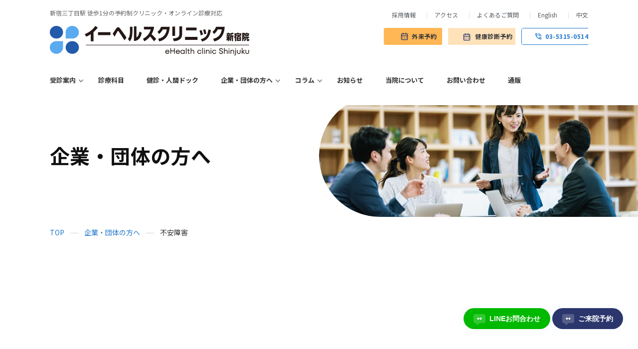

--- FILE ---
content_type: text/html; charset=UTF-8
request_url: https://ehealthclinic.jp/for-companies-blog/2022/08/31/2072/
body_size: 19386
content:
<!DOCTYPE html>
<html lang="ja">
<head>
   <meta charset="UTF-8">
   <meta http-equiv="X-UA-Compatible" content="IE=edge" />
   <meta name="format-detection" content="telephone=no">
   <title>不安障害｜イーヘルスクリニック 新宿</title>



   <meta name="viewport" content="width=device-width,initial-scale=1.0,minimum-scale=1.0,maximum-scale=1.0,user-scalable=0">
   <script>
      var agent = window.navigator.userAgent.toLowerCase();
      var ipad = agent.indexOf('ipad') > -1 || agent.indexOf('macintosh') > -1 && 'ontouchend' in document;
      if(ipad == true){
         if(window.screen.width > 768){
            viewportContent = "width=1024";
            document.querySelector("meta[name='viewport']").setAttribute("content", viewportContent);
         }
      }
   </script>

   <!-- Google Tag Manager-->
    <script>
      (function(w,d,s,l,i){w[l]=w[l]||[];w[l].push({'gtm.start':
      new Date().getTime(),event:'gtm.js'});var f=d.getElementsByTagName(s)[0],
      j=d.createElement(s),dl=l!='dataLayer'?'&l='+l:'';j.async=true;j.src=
      'https://www.googletagmanager.com/gtm.js?id='+i+dl;f.parentNode.insertBefore(j,f);
      })(window,document,'script','dataLayer','GTM-5WKQ6R4');
    </script>
    <!-- End Google Tag Manager-->
	
	<!-- Google Tag Manager -->
	<script>(function(w,d,s,l,i){w[l]=w[l]||[];w[l].push({'gtm.start':
	new Date().getTime(),event:'gtm.js'});var f=d.getElementsByTagName(s)[0],
	j=d.createElement(s),dl=l!='dataLayer'?'&l='+l:'';j.async=true;j.src=
	'https://www.googletagmanager.com/gtm.js?id='+i+dl;f.parentNode.insertBefore(j,f);
	})(window,document,'script','dataLayer','GTM-52TC7D6N');</script>
	<!-- End Google Tag Manager -->

   <script type="text/javascript" src="https://ajax.googleapis.com/ajax/libs/jquery/1.10.0/jquery.min.js"></script>
   <script src='//ehealthclinic.jp/wp-content/cache/wpfc-minified/f45pzjo9/hnhvk.js' type="text/javascript"></script>
<!-- <script type="text/javascript" src="https://ehealthclinic.jp/wp-content/themes/ehealth/common/js/jquery.smallarticles.js"></script> -->

         <!-- <link rel="stylesheet" href="https://ehealthclinic.jp/wp-content/themes/ehealth/common/css/slick.css" media="all"> -->
      <!-- <link rel="stylesheet" href="https://ehealthclinic.jp/wp-content/themes/ehealth/common/css/slick-theme.css" media="all"> -->
<link rel="stylesheet" type="text/css" href="//ehealthclinic.jp/wp-content/cache/wpfc-minified/k9bv520w/hnhvk.css" media="all"/>
      <!-- <script src="https://ehealthclinic.jp/wp-content/themes/ehealth/common/js/index.js" type="text/javascript" charset="utf-8"></script> -->
      <!-- <script src="https://ehealthclinic.jp/wp-content/themes/ehealth/common/js/slick.min.js" type="text/javascript" charset="utf-8"></script> -->
      
  <link rel="alternate" hreflang="zh-CN" href="https://ehealthclinic.jp/lang/zh/" />
  <link rel="alternate" hreflang="en-US" href="https://ehealthclinic.jp/lang/en/" />
  <link rel="alternate" hreflang="ja" href="https://ehealthclinic.jp/" />

   <link rel="apple-touch-icon" sizes="180x180" href="/favicon/apple-touch-icon.png">
   <link rel="icon" type="image/png" sizes="32x32" href="/favicon/favicon-32x32.png">
   <link rel="icon" type="image/png" sizes="16x16" href="/favicon/favicon-16x16.png">
   <link rel="manifest" href="/favicon/site.webmanifest">
   <link rel="mask-icon" href="/ favicon/safari-pinned-tab.svg" color="#5bbad5">
   <meta name="msapplication-TileColor" content="#da532c">
   <meta name="theme-color" content="#ffffff">
   <link rel="preconnect" href="https://fonts.googleapis.com">
   <link rel="preconnect" href="https://fonts.gstatic.com" crossorigin>
   <link href="https://fonts.googleapis.com/css2?family=Montserrat:wght@400;700&family=Noto+Sans+JP:wght@400;500;700&display=swap" rel="stylesheet">
   <!-- <link rel="stylesheet" href="https://ehealthclinic.jp/wp-content/themes/ehealth/common/css/common.css?ver=128" media="all"> -->
<link rel="stylesheet" type="text/css" href="//ehealthclinic.jp/wp-content/cache/wpfc-minified/m8kqe61g/hnhvk.css" media="all"/>

<!-- slick -->
<!-- <link rel="stylesheet" type="text/css" href="https://ehealthclinic.jp/wp-content/themes/ehealth/common/slick/slick.css" media="screen" /> -->
<!-- <link rel="stylesheet" type="text/css" href="https://ehealthclinic.jp/wp-content/themes/ehealth/common/slick/slick-theme.css" media="screen" /> -->
<link rel="stylesheet" type="text/css" href="//ehealthclinic.jp/wp-content/cache/wpfc-minified/2maowrly/hnhvk.css" media="screen"/>
<!-- <script src="https://ehealthclinic.jp/wp-content/themes/ehealth/common/slick/slick.min.js"></script> -->
	
	
   
		<!-- All in One SEO 4.9.1.1 - aioseo.com -->
	<meta name="description" content="不安障害とは 不安障害（不安症）とは、過度に不安や心配を感じることによって、心と体にさまざまな不調が起こり、日" />
	<meta name="robots" content="max-image-preview:large" />
	<link rel="canonical" href="https://ehealthclinic.jp/for-companies-blog/2022/08/31/2072/" />
	<meta name="generator" content="All in One SEO (AIOSEO) 4.9.1.1" />
		<meta property="og:locale" content="ja_JP" />
		<meta property="og:site_name" content="イーヘルスクリニック新宿院 -" />
		<meta property="og:type" content="article" />
		<meta property="og:title" content="不安障害 - イーヘルスクリニック新宿院" />
		<meta property="og:description" content="不安障害とは 不安障害（不安症）とは、過度に不安や心配を感じることによって、心と体にさまざまな不調が起こり、日" />
		<meta property="og:url" content="https://ehealthclinic.jp/for-companies-blog/2022/08/31/2072/" />
		<meta property="og:image" content="https://ehealthclinic.jp/wp-content/uploads/2025/07/android-chrome-72x72-1.png" />
		<meta property="og:image:secure_url" content="https://ehealthclinic.jp/wp-content/uploads/2025/07/android-chrome-72x72-1.png" />
		<meta property="article:published_time" content="2022-08-31T10:34:25+00:00" />
		<meta property="article:modified_time" content="2022-08-31T10:34:25+00:00" />
		<meta name="twitter:card" content="summary_large_image" />
		<meta name="twitter:title" content="不安障害 - イーヘルスクリニック新宿院" />
		<meta name="twitter:description" content="不安障害とは 不安障害（不安症）とは、過度に不安や心配を感じることによって、心と体にさまざまな不調が起こり、日" />
		<meta name="twitter:image" content="https://ehealthclinic.jp/wp-content/uploads/2025/07/android-chrome-72x72-1.png" />
		<!-- All in One SEO -->

<link rel="llms-sitemap" href="https://ehealthclinic.jp/llms.txt" />
<meta name="generator" content="Elementor 3.34.1; features: e_font_icon_svg, additional_custom_breakpoints; settings: css_print_method-external, google_font-enabled, font_display-swap">

<!-- Schema & Structured Data For WP v1.53 - -->
<script type="application/ld+json" class="saswp-schema-markup-output">
[{"@context":"https:\/\/schema.org\/","@graph":[{"@context":"https:\/\/schema.org\/","@type":"SiteNavigationElement","@id":"https:\/\/ehealthclinic.jp\/#%e5%88%9d%e8%a8%ba%e3%81%ae%e6%96%b9","name":"\u521d\u8a3a\u306e\u65b9","url":"https:\/\/ehealthclinic.jp\/first\/"},{"@context":"https:\/\/schema.org\/","@type":"SiteNavigationElement","@id":"https:\/\/ehealthclinic.jp\/#%e5%a4%96%e6%9d%a5%e6%8b%85%e5%bd%93%e8%a1%a8","name":"\u5916\u6765\u62c5\u5f53\u8868","url":"https:\/\/ehealthclinic.jp\/first\/schedule\/"},{"@context":"https:\/\/schema.org\/","@type":"SiteNavigationElement","@id":"https:\/\/ehealthclinic.jp\/#%e8%87%aa%e8%b2%bb%e8%a8%ba%e7%99%82","name":"\u81ea\u8cbb\u8a3a\u7642","url":"https:\/\/ehealthclinic.jp\/first\/self\/"},{"@context":"https:\/\/schema.org\/","@type":"SiteNavigationElement","@id":"https:\/\/ehealthclinic.jp\/#%e7%99%ba%e7%86%b1%e5%a4%96%e6%9d%a5","name":"\u767a\u71b1\u5916\u6765","url":"https:\/\/ehealthclinic.jp\/first\/fever\/"},{"@context":"https:\/\/schema.org\/","@type":"SiteNavigationElement","@id":"https:\/\/ehealthclinic.jp\/#%e6%a0%84%e9%a4%8a%e7%9b%b8%e8%ab%87","name":"\u6804\u990a\u76f8\u8ac7","url":"https:\/\/ehealthclinic.jp\/first\/nutrition\/"},{"@context":"https:\/\/schema.org\/","@type":"SiteNavigationElement","@id":"https:\/\/ehealthclinic.jp\/#%e3%82%aa%e3%83%b3%e3%83%a9%e3%82%a4%e3%83%b3%e8%a8%ba%e7%99%82","name":"\u30aa\u30f3\u30e9\u30a4\u30f3\u8a3a\u7642","url":"https:\/\/clinics-app.com\/clinic\/61c58b45839df841a006fef3\/reservation?method=online"},{"@context":"https:\/\/schema.org\/","@type":"SiteNavigationElement","@id":"https:\/\/ehealthclinic.jp\/#%e3%82%88%e3%81%8f%e3%81%82%e3%82%8b%e3%81%94%e8%b3%aa%e5%95%8f","name":"\u3088\u304f\u3042\u308b\u3054\u8cea\u554f","url":"https:\/\/ehealthclinic.jp\/faq\/"},{"@context":"https:\/\/schema.org\/","@type":"SiteNavigationElement","@id":"https:\/\/ehealthclinic.jp\/#%e8%a8%ba%e7%99%82%e7%a7%91%e7%9b%ae","name":"\u8a3a\u7642\u79d1\u76ee","url":"https:\/\/ehealthclinic.jp\/medical\/"},{"@context":"https:\/\/schema.org\/","@type":"SiteNavigationElement","@id":"https:\/\/ehealthclinic.jp\/#%e5%81%a5%e8%a8%ba%e3%83%bb%e4%ba%ba%e9%96%93%e3%83%89%e3%83%83%e3%82%af","name":"\u5065\u8a3a\u30fb\u4eba\u9593\u30c9\u30c3\u30af","url":"https:\/\/ehealthclinic.jp\/checkup\/"},{"@context":"https:\/\/schema.org\/","@type":"SiteNavigationElement","@id":"https:\/\/ehealthclinic.jp\/#%e5%81%a5%e5%ba%b7%e8%a8%ba%e6%96%ad%e3%81%ab%e3%81%a4%e3%81%84%e3%81%a6","name":"\u5065\u5eb7\u8a3a\u65ad\u306b\u3064\u3044\u3066","url":"https:\/\/ehealthclinic.jp\/checkup\/"},{"@context":"https:\/\/schema.org\/","@type":"SiteNavigationElement","@id":"https:\/\/ehealthclinic.jp\/#%e5%81%a5%e5%ba%b7%e8%a8%ba%e6%96%ad%e3%82%b3%e3%83%bc%e3%82%b9","name":"\u5065\u5eb7\u8a3a\u65ad\u30b3\u30fc\u30b9","url":"https:\/\/ehealthclinic.jp\/checkup\/about\/"},{"@context":"https:\/\/schema.org\/","@type":"SiteNavigationElement","@id":"https:\/\/ehealthclinic.jp\/#%e5%81%a5%e5%ba%b7%e8%a8%ba%e6%96%ad%e3%81%94%e4%ba%88%e7%b4%84","name":"\u5065\u5eb7\u8a3a\u65ad\u3054\u4e88\u7d04","url":"https:\/\/docs.google.com\/forms\/d\/e\/1FAIpQLScVmuTMZylgokGt-aRSHiVLZJWj6-zz7OeX7HeU3j-Ma1DypA\/viewform"},{"@context":"https:\/\/schema.org\/","@type":"SiteNavigationElement","@id":"https:\/\/ehealthclinic.jp\/#%e4%bc%81%e6%a5%ad%e3%83%bb%e5%9b%a3%e4%bd%93%e3%81%ae%e6%96%b9%e3%81%b8","name":"\u4f01\u696d\u30fb\u56e3\u4f53\u306e\u65b9\u3078","url":"https:\/\/ehealthclinic.jp\/for-companies\/"},{"@context":"https:\/\/schema.org\/","@type":"SiteNavigationElement","@id":"https:\/\/ehealthclinic.jp\/#%e4%bc%81%e6%a5%ad%e3%83%bb%e5%9b%a3%e4%bd%93%e3%81%ae%e6%96%b9%e3%81%b8","name":"\u4f01\u696d\u30fb\u56e3\u4f53\u306e\u65b9\u3078","url":"https:\/\/ehealthclinic.jp\/for-companies\/"},{"@context":"https:\/\/schema.org\/","@type":"SiteNavigationElement","@id":"https:\/\/ehealthclinic.jp\/#%e3%83%af%e3%82%af%e3%83%81%e3%83%b3","name":"\u30ef\u30af\u30c1\u30f3","url":"https:\/\/ehealthclinic.jp\/for-companies\/vaccine\/"},{"@context":"https:\/\/schema.org\/","@type":"SiteNavigationElement","@id":"https:\/\/ehealthclinic.jp\/#%e3%82%b3%e3%83%a9%e3%83%a0","name":"\u30b3\u30e9\u30e0","url":"https:\/\/ehealthclinic.jp\/column\/"},{"@context":"https:\/\/schema.org\/","@type":"SiteNavigationElement","@id":"https:\/\/ehealthclinic.jp\/#%e9%99%a2%e9%95%b7%e3%82%b3%e3%83%a9%e3%83%a0","name":"\u9662\u9577\u30b3\u30e9\u30e0","url":"https:\/\/ehealthclinic.jp\/column\/"},{"@context":"https:\/\/schema.org\/","@type":"SiteNavigationElement","@id":"https:\/\/ehealthclinic.jp\/#%e6%80%a7%e7%97%85%e4%ba%88%e9%98%b2%e3%83%bb%e6%b2%bb%e7%99%82%e3%81%ae%e6%9c%80%e6%96%b0%e6%83%85%e5%a0%b1","name":"\u6027\u75c5\u4e88\u9632\u30fb\u6cbb\u7642\u306e\u6700\u65b0\u60c5\u5831","url":"https:\/\/ehealthclinic.jp\/stdinfo\/"},{"@context":"https:\/\/schema.org\/","@type":"SiteNavigationElement","@id":"https:\/\/ehealthclinic.jp\/#%e3%82%a2%e3%82%ac%e3%83%aa%e3%82%b9%e3%82%af%e9%96%a2%e9%80%a3%e6%83%85%e5%a0%b1","name":"\u30a2\u30ac\u30ea\u30b9\u30af\u95a2\u9023\u60c5\u5831","url":"https:\/\/ehealthclinic.jp\/agaricusinfo\/"},{"@context":"https:\/\/schema.org\/","@type":"SiteNavigationElement","@id":"https:\/\/ehealthclinic.jp\/#%e3%81%8a%e7%9f%a5%e3%82%89%e3%81%9b","name":"\u304a\u77e5\u3089\u305b","url":"https:\/\/ehealthclinic.jp\/news\/"},{"@context":"https:\/\/schema.org\/","@type":"SiteNavigationElement","@id":"https:\/\/ehealthclinic.jp\/#%e7%90%86%e5%bf%b5%e3%83%bb%e3%82%b3%e3%83%b3%e3%82%bb%e3%83%97%e3%83%88","name":"\u7406\u5ff5\u30fb\u30b3\u30f3\u30bb\u30d7\u30c8","url":"https:\/\/ehealthclinic.jp\/concept\/"},{"@context":"https:\/\/schema.org\/","@type":"SiteNavigationElement","@id":"https:\/\/ehealthclinic.jp\/#%e5%8c%bb%e5%b8%ab%e3%83%bb%e3%82%b9%e3%82%bf%e3%83%83%e3%83%95%e7%b4%b9%e4%bb%8b","name":"\u533b\u5e2b\u30fb\u30b9\u30bf\u30c3\u30d5\u7d39\u4ecb","url":"https:\/\/ehealthclinic.jp\/staff\/"},{"@context":"https:\/\/schema.org\/","@type":"SiteNavigationElement","@id":"https:\/\/ehealthclinic.jp\/#%e3%81%8a%e5%95%8f%e3%81%84%e5%90%88%e3%82%8f%e3%81%9b","name":"\u304a\u554f\u3044\u5408\u308f\u305b","url":"https:\/\/ehealthclinic.jp\/contact_old\/"},{"@context":"https:\/\/schema.org\/","@type":"SiteNavigationElement","@id":"https:\/\/ehealthclinic.jp\/#%e9%80%9a%e8%b2%a9","name":"\u901a\u8ca9","url":"https:\/\/ehealthclinic.myshopify.com\/"}]},

{"@context":"https:\/\/schema.org\/","@type":"BreadcrumbList","@id":"https:\/\/ehealthclinic.jp\/for-companies-blog\/2022\/08\/31\/2072\/#breadcrumb","itemListElement":[{"@type":"ListItem","position":1,"item":{"@id":"https:\/\/ehealthclinic.jp","name":"\u30a4\u30fc\u30d8\u30eb\u30b9\u30af\u30ea\u30cb\u30c3\u30af \u65b0\u5bbf\u9662"}},{"@type":"ListItem","position":2,"item":{"@id":"https:\/\/ehealthclinic.jp\/for-companies-blog\/content_all\/","name":"\u4f01\u696d\u30fb\u56e3\u4f53\u306e\u65b9\u3078"}},{"@type":"ListItem","position":3,"item":{"@id":"https:\/\/ehealthclinic.jp\/for-companies-blog\/2022\/08\/31\/2072\/","name":"\u4e0d\u5b89\u969c\u5bb3"}}]}]
</script>

			<style>
				.e-con.e-parent:nth-of-type(n+4):not(.e-lazyloaded):not(.e-no-lazyload),
				.e-con.e-parent:nth-of-type(n+4):not(.e-lazyloaded):not(.e-no-lazyload) * {
					background-image: none !important;
				}
				@media screen and (max-height: 1024px) {
					.e-con.e-parent:nth-of-type(n+3):not(.e-lazyloaded):not(.e-no-lazyload),
					.e-con.e-parent:nth-of-type(n+3):not(.e-lazyloaded):not(.e-no-lazyload) * {
						background-image: none !important;
					}
				}
				@media screen and (max-height: 640px) {
					.e-con.e-parent:nth-of-type(n+2):not(.e-lazyloaded):not(.e-no-lazyload),
					.e-con.e-parent:nth-of-type(n+2):not(.e-lazyloaded):not(.e-no-lazyload) * {
						background-image: none !important;
					}
				}
			</style>
					<style type="text/css" id="wp-custom-css">
			.ehealthcleaning4{
	overflow-x: auto;
    padding-bottom: 20px;
    margin-bottom: 10px;
}

.ehealthcleaning4 table {
    width: 140%;
    border: 1px solid #ccc;
    table-layout: fixed;
    margin: 0 0 !important;
}

.ehealthcleaning4 table th {
    padding: 3px;
    background-color: #F2F2F2 !important;
    color: #5a5a5a;
    border: 1px solid #ccc;
    vertical-align: middle;
    text-align: center;
    line-height: 1.35;
    font-size: 0.9em;
}

.box29 {
    margin: 2em 0;
    border: solid 2px #649bd0;
}

.box29 .box-title {
    display: inline-block;
    position: relative;
    top: -2px;
    padding: 2px 9px;
    background: #649bd0;
    color: #fff;
    font-size: 17px;
    line-height: 1.5;
}

.box29 .box-content {
    padding: 15px;
}

.count-one::after {
    counter-increment: num;
    content: "1";
    position: absolute;
    left: 50%;
    top: -25px;
    width: 50px;
    height: 50px;
    border-radius: 25px;
    font-size: 28px;
    line-height: 46px;
    display: block;
    background-color: #13c4ce;
    color: #fff;
    font-weight: 700;
    text-align: center;
    -webkit-transform: translateX(-50%);
    transform: translateX(-50%);
}

.count-two::after {
    counter-increment: num;
    content: "2";
    position: absolute;
    left: 50%;
    top: -25px;
    width: 50px;
    height: 50px;
    border-radius: 25px;
    font-size: 28px;
    line-height: 46px;
    display: block;
    background-color: #13c4ce;
    color: #fff;
    font-weight: 700;
    text-align: center;
    -webkit-transform: translateX(-50%);
    transform: translateX(-50%);
}

.count-three::after {
    counter-increment: num;
    content: "3";
    position: absolute;
    left: 50%;
    top: -25px;
    width: 50px;
    height: 50px;
    border-radius: 25px;
    font-size: 28px;
    line-height: 46px;
    display: block;
    background-color: #13c4ce;
    color: #fff;
    font-weight: 700;
    text-align: center;
    -webkit-transform: translateX(-50%);
    transform: translateX(-50%);
}

.points img {
    text-align: center;
    margin: 0 auto;
    display: block;
}









/*シャイニーボタン*/
.ehl-shn-btn {
    display: inline-block;
    position: relative;
    width: 80%;/*ボタンの幅*/
    padding: 0.6em;
    margin: 0 10% 0!important;
    background-color: #F77374;/*ボタンの色*/
    box-shadow: 0 3px 0 0 rgba(198, 39, 39, 1);/*影の色(rgbaの値を変更)*/
    border-radius: 5px;
    font-weight: bold;
    font-size: 18px;
    color: #fff;
    text-align: center;
    text-decoration: none;
    overflow: hidden;
}
.ehl-shn-btn:hover {
    text-decoration: none;
}
.ehl-shn-btn::before {
    position: absolute;
    content: '';
    display: inline-block;
    top: -180px;
    left: 0;
    width: 30px;
    height: 100%;
    background-color: #fff;
    animation: shiny-btn1 3s ease-in-out infinite;
}
.ehl-shn-btn a{
	color:white !important;
}











.shiny {
    display: inline-block;
    position: relative;
    width: 94%;
    padding: 1.2em 0.2em;
    margin: 0 2% 0 !important;
    box-shadow: 0 5px 0 0 #df5010;
    background-color: #ff7852;
    border-radius: 18px;
    font-weight: bold;
    font-size: ;
    color: #fff;
    text-align: center;
    text-decoration: none;
    overflow: hidden;
}


.shiny::before {
    position: absolute;
    content: '';
    display: inline-block;
    top: -180px;
    left: 0;
    width: 30px;
    height: 100%;
    background-color: #fff;
    animation: shiny-btn1 3s ease-in-out infinite;
}


@keyframes shiny-btn1{
0% {
    -webkit-transform: scale(0) rotate(45deg);
    opacity: 0;
}
80% {
    -webkit-transform: scale(0) rotate(45deg);
    opacity: 0.5;
}
81% {
    -webkit-transform: scale(4) rotate(45deg);
    opacity: 1;
}
100% {
    -webkit-transform: scale(50) rotate(45deg);
    opacity: 0;
}
	}

.shiny a{
	color:white !important;
}


.hikaku{
overflow-x: auto;
margin-bottom: 10px;

}


.hikaku table {
width: 350px;
min-width: 180%;
table-layout: fixed;
line-height:12px;
}
.hikaku table th {
padding: 5px 12px !important;
}
.hikaku table td {
padding: 5px 12px !important;
line-height: 1.35;
font-size: 0.9em;
}
.hikaku table .kotei {
position: sticky;
font-size: 12px;
left: 0;
width: 50px !important;
z-index: 10;
	color: white;
	background:#eeadad;
}




.ehleyoko table {
	width: 100%;
	border: 1px solid #ccc;
	table-layout: fixed;
	margin: 2 0!important;
}

.ehleyoko table th {
	   padding: 0px;
    background-color: #F2F2F2;
    color: #5a5a5a;
    border: 1px solid #ccc;
    vertical-align: middle;
    text-align: center;
    line-height: 1.35;
    font-size: 11px;
 	  width: 25%;
}

.ehleyoko table td {
    padding: 2px;
    background: #fff;
    border: 1px solid #ccc;
    vertical-align: middle;
    text-align: center;
    line-height: 1.4;
}


.ehealthcleaning4 .kotei {
  position: sticky;
	font-size:0.8em;
  left: 0;
  width: 40px;
	z-index:10;
}

.shiny{
	color:white;
}		</style>
		      
		<!-- <link rel="stylesheet" href="https://ehealthclinic.jp/wp-content/themes/ehealth/css/single.css" media="screen, print"> -->
<link rel="stylesheet" type="text/css" href="//ehealthclinic.jp/wp-content/cache/wpfc-minified/duol6eff/hnhvk.css" media="screen, print"/>
		   
   
<meta name="google-site-verification" content="Ttnf7NSvtP1Y-Vo8sxwKykDRYyFonh87Ez7W2MltYmU" />


<meta name="google-site-verification" content="ujej026C-AK2Fo85lRwnoliY-u_l5-rlN24AM1RNL38" />

		
			</head>
<body data-rsssl=1 class="wp-singular for-companies-blog-template-default single single-for-companies-blog postid-2072 wp-theme-ehealth elementor-default elementor-kit-4506">


   <!-- Google Tag Manager (noscript)-->
   <noscript>
      <iframe src="https://www.googletagmanager.com/ns.html?id=GTM-5WKQ6R4" height="0" width="0" style="display:none;visibility:hidden"></iframe>
   </noscript>
   <!-- End Google Tag Manager (noscript)-->
	
	<!-- Google Tag Manager (noscript) -->
	<noscript><iframe src="https://www.googletagmanager.com/ns.html?id=GTM-52TC7D6N"
	height="0" width="0" style="display:none;visibility:hidden"></iframe></noscript>
	<!-- End Google Tag Manager (noscript) -->

   
   <header id="header" class="intro_section content">
		<div class="h_inner">
				<div class="logo_wrap">
		<div class="slogan">
			新宿三丁目駅 徒歩1分の予約制クリニック・オンライン診療対応
		</div>
		<div class="logo">
																		  
			<a href="https://ehealthclinic.jp/"><img src="https://ehealthclinic.jp/wp-content/themes/ehealth/common/img/header/logo.png" alt=""></a>
																																		  		</div>
		</div>
					<div class="h_box pc_mode">
			<div class="h_box_top">
				<ul class="list">
					<li><a href="https://ehealthclinic.jp/recruit/"><span>採用情報</span></a></li>
					<li><a href="https://ehealthclinic.jp/access/"><span>アクセス</span></a></li>
					<li><a href="https://ehealthclinic.jp/faq/"><span>よくあるご質問</span></a></li>
					<li><a href="/lang/en"><span>English</span></a></li>
					<li><a href="/lang/zh-CN"><span>中文</span></a></li>
				</ul>
			</div>
			<div class="h_box_bottom">
				<div class="btn_list">
					<div class="btn o-btn type_h_01 reserve">
						<a href="https://clinics-app.com/clinic/61c58b45839df841a006fef3/exclusive_reservation" target="_blank">
							<span class="o-btn__background"></span>
							<span class="o-btn__txt">外来予約</span>
							<span class="o-btn__hover"></span>
						</a>
					</div>

					<div class="btn o-btn type_h_01 health">
						<a href="https://docs.google.com/forms/d/e/1FAIpQLScVmuTMZylgokGt-aRSHiVLZJWj6-zz7OeX7HeU3j-Ma1DypA/viewform" target="_blank">
							<span class="o-btn__background"></span>
							<span class="o-btn__txt">健康診断予約</span>
							<span class="o-btn__hover"></span>
						</a>
					</div>

					<div class="btn o-btn type_h_02 contact">
						<a>
							<span class="o-btn__background"></span>
							<span class="o-btn__txt color_blue">03-5315-0514</span>
							
						</a>
					</div>
				</div>
			</div>
		</div>
				</div>

		
	<div id="navbar" class="navbar">
		<nav id="site-navigation" class="effect02 clearafterme pc_mode">
			<div class="menu-gnav-container"><ul id="menu-gnav" class="menu"><li class="menu-item menu-item-type-custom menu-item-object-custom menu-item-has-children menu-item-4412"><a href="#">受診案内</a>
<ul class="sub-menu">
	<li class="menu-item menu-item-type-post_type menu-item-object-page menu-item-1335"><a href="https://ehealthclinic.jp/first/">初診の方</a></li>
	<li class="menu-item menu-item-type-post_type menu-item-object-page menu-item-4416"><a href="https://ehealthclinic.jp/first/schedule/">外来担当表</a></li>
	<li class="menu-item menu-item-type-post_type menu-item-object-page menu-item-336"><a href="https://ehealthclinic.jp/first/self/">自費診療</a></li>
	<li class="menu-item menu-item-type-post_type menu-item-object-page menu-item-335"><a href="https://ehealthclinic.jp/?page_id=223">発熱外来</a></li>
	<li class="menu-item menu-item-type-post_type menu-item-object-page menu-item-334"><a href="https://ehealthclinic.jp/first/nutrition/">栄養相談</a></li>
	<li class="menu-item menu-item-type-custom menu-item-object-custom menu-item-4385"><a href="https://clinics-app.com/clinic/61c58b45839df841a006fef3/reservation?method=online">オンライン診療</a></li>
	<li class="menu-item menu-item-type-post_type menu-item-object-page menu-item-46168"><a href="https://ehealthclinic.jp/faq/">よくあるご質問</a></li>
</ul>
</li>
<li class="menu-item menu-item-type-post_type_archive menu-item-object-medical menu-item-929"><a href="https://ehealthclinic.jp/medical/">診療科目</a></li>
<li class="menu-item menu-item-type-post_type menu-item-object-page menu-item-has-children menu-item-330"><a href="https://ehealthclinic.jp/checkup/">健診・人間ドック</a>
<ul class="sub-menu">
	<li class="menu-item menu-item-type-post_type menu-item-object-page menu-item-1334"><a href="https://ehealthclinic.jp/checkup/">健康診断について</a></li>
	<li class="menu-item menu-item-type-post_type menu-item-object-page menu-item-331"><a href="https://ehealthclinic.jp/checkup/about/">健康診断コース</a></li>
	<li class="menu-item menu-item-type-custom menu-item-object-custom menu-item-42499"><a target="_blank" rel="nofollow" href="https://docs.google.com/forms/d/e/1FAIpQLScVmuTMZylgokGt-aRSHiVLZJWj6-zz7OeX7HeU3j-Ma1DypA/viewform">健康診断ご予約</a></li>
</ul>
</li>
<li class="menu-item menu-item-type-post_type menu-item-object-page menu-item-has-children menu-item-327"><a href="https://ehealthclinic.jp/for-companies/">企業・団体の方へ</a>
<ul class="sub-menu">
	<li class="menu-item menu-item-type-post_type menu-item-object-page menu-item-1333"><a href="https://ehealthclinic.jp/for-companies/">企業・団体の方へ</a></li>
	<li class="menu-item menu-item-type-post_type_archive menu-item-object-vaccine menu-item-920"><a href="https://ehealthclinic.jp/for-companies/vaccine/">ワクチン</a></li>
</ul>
</li>
<li class="menu-item menu-item-type-custom menu-item-object-custom menu-item-has-children menu-item-4443"><a href="/column/">コラム</a>
<ul class="sub-menu">
	<li class="menu-item menu-item-type-custom menu-item-object-custom menu-item-43788"><a href="/column/">院長コラム</a></li>
	<li class="menu-item menu-item-type-custom menu-item-object-custom menu-item-43787"><a href="/stdinfo/">性病予防・治療の最新情報</a></li>
	<li class="menu-item menu-item-type-custom menu-item-object-custom menu-item-43897"><a href="/agaricusinfo/">アガリスク関連情報</a></li>
</ul>
</li>
<li class="menu-item menu-item-type-post_type_archive menu-item-object-news menu-item-157"><a href="https://ehealthclinic.jp/news/">お知らせ</a></li>
<li class="menu-item menu-item-type-custom menu-item-object-custom menu-item-has-children menu-item-4473"><a href="#">当院について</a>
<ul class="sub-menu">
	<li class="menu-item menu-item-type-post_type menu-item-object-page menu-item-4472"><a href="https://ehealthclinic.jp/concept/">理念・コンセプト</a></li>
	<li class="menu-item menu-item-type-post_type menu-item-object-page menu-item-43088"><a href="https://ehealthclinic.jp/staff/">医師・スタッフ紹介</a></li>
</ul>
</li>
<li class="menu-item menu-item-type-post_type menu-item-object-page menu-item-46226"><a href="https://ehealthclinic.jp/contact/">お問い合わせ</a></li>
<li class="menu-item menu-item-type-custom menu-item-object-custom menu-item-43789"><a target="_blank" href="https://ehealthclinic.myshopify.com/">通販</a></li>
</ul></div>		</nav>
		<nav id="sp_site-navigation" class="effect02 clearafterme sp_mode">
			<div class="menu-sp_gnav-container"><ul id="menu-sp_gnav" class="menu"><li class="menu-item menu-item-type-post_type menu-item-object-page menu-item-has-children menu-item-311"><a href="https://ehealthclinic.jp/first/">受診案内</a>
<ul class="sub-menu">
	<li class="menu-item menu-item-type-post_type menu-item-object-page menu-item-1338"><a href="https://ehealthclinic.jp/first/">初診の方</a></li>
	<li class="menu-item menu-item-type-post_type menu-item-object-page menu-item-4417"><a href="https://ehealthclinic.jp/first/schedule/">外来担当表</a></li>
	<li class="menu-item menu-item-type-post_type menu-item-object-page menu-item-320"><a href="https://ehealthclinic.jp/first/self/">自費診療</a></li>
	<li class="menu-item menu-item-type-post_type menu-item-object-page menu-item-319"><a href="https://ehealthclinic.jp/?page_id=223">発熱外来</a></li>
	<li class="menu-item menu-item-type-post_type menu-item-object-page menu-item-318"><a href="https://ehealthclinic.jp/first/nutrition/">栄養相談</a></li>
	<li class="menu-item menu-item-type-custom menu-item-object-custom menu-item-4406"><a href="https://clinics-app.com/clinic/61c58b45839df841a006fef3/reservation?method=online">オンライン診療</a></li>
</ul>
</li>
<li class="menu-item menu-item-type-post_type_archive menu-item-object-medical menu-item-933"><a href="https://ehealthclinic.jp/medical/">診療科目</a></li>
<li class="menu-item menu-item-type-post_type menu-item-object-page menu-item-has-children menu-item-315"><a href="https://ehealthclinic.jp/checkup/">健康診断について</a>
<ul class="sub-menu">
	<li class="menu-item menu-item-type-post_type menu-item-object-page menu-item-1337"><a href="https://ehealthclinic.jp/checkup/">健康診断について</a></li>
	<li class="menu-item menu-item-type-post_type menu-item-object-page menu-item-316"><a href="https://ehealthclinic.jp/checkup/about/">健康診断コース</a></li>
	<li class="menu-item menu-item-type-custom menu-item-object-custom menu-item-42500"><a target="_blank" rel="nofollow" href="https://docs.google.com/forms/d/e/1FAIpQLScVmuTMZylgokGt-aRSHiVLZJWj6-zz7OeX7HeU3j-Ma1DypA/viewform">健康診断ご予約</a></li>
</ul>
</li>
<li class="menu-item menu-item-type-post_type menu-item-object-page menu-item-has-children menu-item-312"><a href="https://ehealthclinic.jp/for-companies/">企業・団体の方へ</a>
<ul class="sub-menu">
	<li class="menu-item menu-item-type-post_type menu-item-object-page menu-item-1336"><a href="https://ehealthclinic.jp/for-companies/">企業・団体の方へ</a></li>
	<li class="menu-item menu-item-type-post_type_archive menu-item-object-vaccine menu-item-919"><a href="https://ehealthclinic.jp/for-companies/vaccine/">ワクチン</a></li>
</ul>
</li>
<li class="menu-item menu-item-type-custom menu-item-object-custom menu-item-has-children menu-item-4444"><a href="#">コラム</a>
<ul class="sub-menu">
	<li class="menu-item menu-item-type-custom menu-item-object-custom menu-item-43895"><a href="/column/">院長コラム</a></li>
	<li class="menu-item menu-item-type-custom menu-item-object-custom menu-item-43786"><a href="/stdinfo">性病予防・治療の最新情報</a></li>
	<li class="menu-item menu-item-type-custom menu-item-object-custom menu-item-43896"><a href="/agaricusinfo/">アガリスク関連情報</a></li>
</ul>
</li>
<li class="menu-item menu-item-type-post_type_archive menu-item-object-news menu-item-158"><a href="https://ehealthclinic.jp/news/">お知らせ</a></li>
<li class="menu-item menu-item-type-custom menu-item-object-custom menu-item-has-children menu-item-4474"><a href="#">当院について</a>
<ul class="sub-menu">
	<li class="menu-item menu-item-type-post_type menu-item-object-page menu-item-4471"><a href="https://ehealthclinic.jp/concept/">理念・コンセプト</a></li>
	<li class="menu-item menu-item-type-post_type menu-item-object-page menu-item-43086"><a href="https://ehealthclinic.jp/staff/">医師・スタッフ紹介</a></li>
</ul>
</li>
<li class="small_first menu-item menu-item-type-post_type_archive menu-item-object-recruit menu-item-323"><a href="https://ehealthclinic.jp/recruit/">採用情報</a></li>
<li class="small menu-item menu-item-type-post_type menu-item-object-page menu-item-324"><a href="https://ehealthclinic.jp/access/">アクセス</a></li>
<li class="small menu-item menu-item-type-post_type menu-item-object-page menu-item-326"><a href="https://ehealthclinic.jp/equipment/">検査機器・設備</a></li>
<li class="btn_first menu-item menu-item-type-custom menu-item-object-custom menu-item-46"><a target="_blank" href="https://mn-reservation.jp/ehealthclinic/menu/">ご予約はこちら</a></li>
<li class="btn_second menu-item menu-item-type-custom menu-item-object-custom menu-item-45"><a href="/contact/">お問い合わせ</a></li>
<li class="menu-item menu-item-type-custom menu-item-object-custom menu-item-43790"><a href="https://ehealthclinic.myshopify.com/">ネット通販</a></li>
<li class="menu-item menu-item-type-post_type menu-item-object-page menu-item-46169"><a href="https://ehealthclinic.jp/faq/">よくあるご質問</a></li>
</ul></div>		</nav>

				<button class="sp_mode c-hamburger c-hamburger--htx">
			<span>toggle menu</span>
		</button>
	</div>
	
	<div class="h_cta sp_mode">
		<span href="#" id="modal_reserve" class="contact_btn mail modal_reserve">
			<span>ご予約</span>
		</span>




	</div>
	</header>





<div id="content_wrap">
	<div id="reserve_box" class="reserve_box">
		<div class="inner">
			<p class="title">希望するご予約を<br>お選びください</p>
			<div class="btn type01"><a href="https://clinics-app.com/clinic/61c58b45839df841a006fef3/exclusive_reservation" target="_blank"><span>外来予約</span></a></div>
			<div class="btn type02"><a href="https://docs.google.com/forms/d/e/1FAIpQLScVmuTMZylgokGt-aRSHiVLZJWj6-zz7OeX7HeU3j-Ma1DypA/viewform" target="_blank"><span>健康診断予約</span></a></div>
			<span id="close" class="close">×閉じる</span>
		</div>
	</div> 
	
	

	<div class="main">
		<div class="inner">
			<div class="page_title text_slide"><span>企業・団体の方へ</span></div>
			<div class="photo black">
				<img src="https://ehealthclinic.jp/wp-content/themes/ehealth/img/for-companies/mainvisual.png" alt="">
			</div>
		</div>
	</div>
	<div class="breadcrumns_wrap move01"><div class="inner1080"><ul id="breadcrumbs"><li><a href="https://ehealthclinic.jp">TOP</a></li><li><a href="https://ehealthclinic.jp/for-companies-blog/content_all/">企業・団体の方へ</a></li><li>不安障害</li></ul></div></div>
	<div class="main_box inner960 move01 off">
		<div class="single clearafterme edit_area">
			<div class="inner860">

				<!-- <h1 class="single_type"><span>不安障害</span></h1> -->
				<div class="labels">
					<span class="date">2022.08.31</span>
									</div>
				<div class="wysiwyg">

					<h1 class="h_type2 type_border"><span class="move01"><span>不安障害</span></span><span class="borderline border_slide"></span></h1>
					<h2>不安障害とは</h2>
<p>不安障害（不安症）とは、過度に不安や心配を感じることによって、心と体にさまざまな不調が起こり、日常生活に影響が出てしまう病気のことです。不安障害にはさまざまな種類があり、種類によって特徴が異なります。代表的なものとして以下のようなタイプが挙げられます。</p>
<ul>
<li>パニック障害：理由もないのに急に激しい不安に襲われ、動悸やめまい、呼吸が苦しくなるといった発作的な不安や体の反応（パニック発作）が繰り返される状態のこと。</li>
<li>社会不安障害（社会恐怖）：人に注目されたり、人前で恥ずかしい思いをしたりすることに恐怖を感じ、人との会話や人が多くいる場所に強い苦痛を感じる状態のこと。恐怖によってパニック発作を起こすこともある。</li>
<li>強迫性障害：手が汚れているのではないか、鍵を閉めていないのではないか、などの考えやイメージが頭から離れず、そこから生まれた不安を取り除こうと、手を洗ったり、鍵を閉めたのか確認しに確かめたりすることを繰り返してしまうことで、日常生活に影響が出る状態のこと。</li>
<li>全般性不安障害：生活上のさまざまなことが気になり、極度の不安や心配が半年以上続く状態のこと。</li>
</ul>
<p>不安障害の治療の中心は薬物療法とカウンセリングです。また、治療に対しては無理せず自分のペースで向き合うことが大切であり、周囲もゆっくり見守るとよいとされています。</p>
<h2>不安障害の特徴</h2>
<p>不安などの感情は誰もが感じることのあるものですが、不安障害の場合は必要以上に不安などを感じることで以下のような特徴がみられることがあります</p>
<ul>
<li>人前でスピーチや自己紹介をする際などに言葉がつまってしまう</li>
<li>会社の会議が苦手でうまく話すことが難しい</li>
<li>同僚にも遠慮する</li>
<li>忘年会や歓送迎会などの場で何を話してよいか分からない</li>
<li>同僚や友人などに逆の意見を言えない</li>
<li>人から何かを頼まれると嫌とは言えない</li>
</ul>
<p>不安障害では、このような特徴が現れる場面や物事を避けるようになることで、外に出ることが難しくなったり退職してしまったりするなど、日常生活に大きな影響が出てしまうこともあります。</p>
<h2>考えられる原因</h2>
<p>原因は完全に明らかになっているわけではありませんが、遺伝や環境（トラウマやストレスなど）、精神的な気質、体の状態などが関係しているのではないかと考えられています。</p>
<h2>事業者側のメンタルヘルス対策のポイント</h2>
<p>職場において、上司など周囲の人が従業員の様子の変化に気付くための体制を整えることが大切だといわれています。不安障害やメンタルヘルスの不調に対して、職場では1次予防（未然に防ぐ）、2次予防（早期発見）、3次予防（職場復帰支援）の3つが重要とされています。</p>
<p>具体的には以下のようなものがあります。</p>
<h3>1次予防</h3>
<p>メンタルヘルスなど病気の予防や健康増進を行うことで、病気の原因を取り除いたりリスクを下げたりすることです。具体的には、事業者から従業員に向けてメンタルヘルスケアに関する教育研修や情報提供を行ったり、ストレスチェック<sup>*</sup>から職場環境などの把握・改善に努めたりすることが挙げられます。</p>
<p><small>*ストレスチェック：従業員のストレス度合いを調べること。</small></p>
<h3>2次予防</h3>
<p>すでに健康に問題が出ている段階で、早期発見・早期治療を行うことで病気などが重症化するのを防ぐことです。たとえば、検診を実施することで病気を発見し、早期に治療や保健指導などに促すことで重症化予防に努めます。</p>
<h3>3次予防</h3>
<p>すでに病気が発生し診断された後に、リハビリテーションや再発を防ぐ対策をすることで職場や社会に復帰できるような状態までの回復を図り、それを維持することです。不安障害の人に対しては、周囲はゆっくり見守ることが大切とされているため、体調や症状などへの理解、それらに合わせたサポート体制の構築のほか、上司や産業医などとの連携も重要とされています。</p>
<h2>Medical Note Coworkerのご紹介</h2>
<p>Medical Note Coworkerでは、メンタルに課題を抱える社員をはじめメンタル問題の対応に悩む人事労務者に対して、医師がオンラインで面談をし、アドバイスを行います。チャット形式で、24時間365日専門家に相談することも可能です。いつでもどこでも簡単に、必要な医療を提供する医療ソリューションです。</p>
<p><a href="https://ehealthclinic.jp/for-companies/coworker/"><img decoding="async" class="alignnone wp-image-1873 size-full" src="https://ehealthclinic.jp/wp-content/uploads/2022/08/詳しくはこちらボタン.png" alt="" width="222" height="65" /></a></p>
				</div>


				<div class="banner_list medical">
					<h2 class="center h_type2 move01">
						<span class="en center">OTHER</span>
						<span class="jp center">他の記事を見る</span>
					</h2>  
					<div class="slick_list">
						<ul class="slick_01">
																																							<li>
	<a href="https://ehealthclinic.jp/for-companies-blog/2023/09/21/1839/">
				<div class="photo">
			<!-- <span class="tag">ここだけの話</span> -->
			
			
			<img width="400" height="267" src="https://ehealthclinic.jp/wp-content/uploads/2023/09/work22031497-2-1.jpg" class="horizontal wp-post-image" alt="" decoding="async" srcset="https://ehealthclinic.jp/wp-content/uploads/2023/09/work22031497-2-1.jpg 1080w, https://ehealthclinic.jp/wp-content/uploads/2023/09/work22031497-2-1-300x200.jpg 300w, https://ehealthclinic.jp/wp-content/uploads/2023/09/work22031497-2-1-1024x683.jpg 1024w, https://ehealthclinic.jp/wp-content/uploads/2023/09/work22031497-2-1-768x512.jpg 768w, https://ehealthclinic.jp/wp-content/uploads/2023/09/work22031497-2-1-1536x1024.jpg 1536w" sizes="(max-width: 400px) 100vw, 400px" />		</div>
	
	<div class="text">
		<span class="category">その他</span>
		<p class="title">訪問・出張インフルエンザ・ワクチン予防接種のご案内</p>
		<!-- <p class="detail">【法人・団体様向け】出張インフルエンザ予防接種のご案内 イーヘルスクリニック新宿院では、企業や団体の従業員の皆様の健康を守るため、 「訪問・出張による一括接種」および「ご来院による団体契約」を承っております。 なぜ、職場のインフルエンザ対策 [&hellip;]</p> -->
		<span class="date">2023.09.21</span>
	</div>

</a>
</li>





																	<li>
	<a href="https://ehealthclinic.jp/for-companies-blog/2023/01/27/3293/">
				<div class="photo">
			<!-- <span class="tag">ここだけの話</span> -->
			
			
			<img width="400" height="266" src="https://ehealthclinic.jp/wp-content/uploads/2023/01/eHealth-547_産業医-必要-1.jpg" class="horizontal wp-post-image" alt="" decoding="async" srcset="https://ehealthclinic.jp/wp-content/uploads/2023/01/eHealth-547_産業医-必要-1.jpg 640w, https://ehealthclinic.jp/wp-content/uploads/2023/01/eHealth-547_産業医-必要-1-300x200.jpg 300w" sizes="(max-width: 400px) 100vw, 400px" />		</div>
	
	<div class="text">
		<span class="category"></span>
		<p class="title">産業医が必要になる要件とは？ ～産業医の役割や種類についてもご紹介～</p>
		<!-- <p class="detail">産業医とは、医学に関する専門的な立場から、職場における労働者の健康管理などを行う医師のことをいいます。産業医はいわゆる、労働安全衛生規則において企業での配置が義務付けられた“労働者の健康を守る医師”です。それぞれの事業所が、その規模に応じて [&hellip;]</p> -->
		<span class="date">2023.01.27</span>
	</div>

</a>
</li>





																	<li>
	<a href="https://ehealthclinic.jp/for-companies-blog/2023/01/27/3290/">
				<div class="photo">
			<!-- <span class="tag">ここだけの話</span> -->
			
			
			<img width="400" height="221" src="https://ehealthclinic.jp/wp-content/uploads/2023/01/eHealth-546_産業医-費用-e1674630543834.jpg" class="long wp-post-image" alt="" decoding="async" srcset="https://ehealthclinic.jp/wp-content/uploads/2023/01/eHealth-546_産業医-費用-e1674630543834.jpg 640w, https://ehealthclinic.jp/wp-content/uploads/2023/01/eHealth-546_産業医-費用-e1674630543834-300x165.jpg 300w" sizes="(max-width: 400px) 100vw, 400px" />		</div>
	
	<div class="text">
		<span class="category"></span>
		<p class="title">産業医にかかる費用はどのくらい？ ～勤務形態別に異なる費用の目安をご紹介～</p>
		<!-- <p class="detail">産業医との契約にかかる費用は、選任する産業医が“専属”か“嘱託”によって異なります。病院やクリニックの場合とは勤務形態や仕事内容が異なるため、費用の相場も分かりにくいかもしれません。しかし、産業医の種類や事業所の規模によっても費用は変わって [&hellip;]</p> -->
		<span class="date">2023.01.27</span>
	</div>

</a>
</li>





																	<li>
	<a href="https://ehealthclinic.jp/for-companies-blog/2023/01/27/3288/">
				<div class="photo">
			<!-- <span class="tag">ここだけの話</span> -->
			
			
			<img width="400" height="197" src="https://ehealthclinic.jp/wp-content/uploads/2023/01/eHealth-545_産業医-スポット-1-e1674630153654.jpg" class="long wp-post-image" alt="" decoding="async" srcset="https://ehealthclinic.jp/wp-content/uploads/2023/01/eHealth-545_産業医-スポット-1-e1674630153654.jpg 640w, https://ehealthclinic.jp/wp-content/uploads/2023/01/eHealth-545_産業医-スポット-1-e1674630153654-300x148.jpg 300w" sizes="(max-width: 400px) 100vw, 400px" />		</div>
	
	<div class="text">
		<span class="category"></span>
		<p class="title">産業医のスポット契約とは？ ～必要なときに単発での活用が可能～</p>
		<!-- <p class="detail">産業医とは、労働者が健康的に働けるように支援を行う医師のことです。従業員が50人以上の企業は産業医を専任する義務があります。産業医は契約内容などによって非常勤の嘱託産業医、常勤の専属産業医がありますが、スポット（単発）で契約するといった方法 [&hellip;]</p> -->
		<span class="date">2023.01.27</span>
	</div>

</a>
</li>





																	<li>
	<a href="https://ehealthclinic.jp/for-companies-blog/2023/01/27/3286/">
				<div class="photo">
			<!-- <span class="tag">ここだけの話</span> -->
			
			
			<img width="400" height="247" src="https://ehealthclinic.jp/wp-content/uploads/2023/01/eHealth-544_産業医-探し方-1.jpg" class="horizontal wp-post-image" alt="" decoding="async" srcset="https://ehealthclinic.jp/wp-content/uploads/2023/01/eHealth-544_産業医-探し方-1.jpg 640w, https://ehealthclinic.jp/wp-content/uploads/2023/01/eHealth-544_産業医-探し方-1-300x185.jpg 300w" sizes="(max-width: 400px) 100vw, 400px" />		</div>
	
	<div class="text">
		<span class="category"></span>
		<p class="title">産業医の探し方とは？ ～4つ相談先別にメリット・デメリットをご紹介～</p>
		<!-- <p class="detail">産業医とは、医学に関する専門的な立場から、職場における労働者の健康管理などを行う医師のことをいいます。従業員が50人以上の企業は産業医を選任する義務があります。それでは、産業医を選任する際はそのような点に注意して探すべきなのでしょうか。今回 [&hellip;]</p> -->
		<span class="date">2023.01.27</span>
	</div>

</a>
</li>





																	<li>
	<a href="https://ehealthclinic.jp/for-companies-blog/2023/01/27/3284/">
				<div class="photo">
			<!-- <span class="tag">ここだけの話</span> -->
			
			
			<img width="400" height="266" src="https://ehealthclinic.jp/wp-content/uploads/2023/01/eHealth-543_産業医-オンライン.jpg" class="horizontal wp-post-image" alt="" decoding="async" srcset="https://ehealthclinic.jp/wp-content/uploads/2023/01/eHealth-543_産業医-オンライン.jpg 640w, https://ehealthclinic.jp/wp-content/uploads/2023/01/eHealth-543_産業医-オンライン-300x200.jpg 300w" sizes="(max-width: 400px) 100vw, 400px" />		</div>
	
	<div class="text">
		<span class="category"></span>
		<p class="title">産業医のオンライン面談とは？ ～対面との違いや必要な条件についても解説～</p>
		<!-- <p class="detail">産業医とは、医学に関する専門的な立場から、職場で労働者の健康管理などを行う医師のことをいいます。一定規模以上の企業においては、この産業医を選任して契約する必要があります。産業医の役割の1つに従業員との面談がありますが、近年この面談のオンライ [&hellip;]</p> -->
		<span class="date">2023.01.27</span>
	</div>

</a>
</li>





																	<li>
	<a href="https://ehealthclinic.jp/for-companies-blog/2022/09/08/2124/">
				<div class="photo">
			<!-- <span class="tag">ここだけの話</span> -->
			
			
			<img width="400" height="248" src="https://ehealthclinic.jp/wp-content/uploads/2022/09/eHealth-126_メンタルヘルス.jpg" class="horizontal wp-post-image" alt="" decoding="async" srcset="https://ehealthclinic.jp/wp-content/uploads/2022/09/eHealth-126_メンタルヘルス.jpg 640w, https://ehealthclinic.jp/wp-content/uploads/2022/09/eHealth-126_メンタルヘルス-300x186.jpg 300w" sizes="(max-width: 400px) 100vw, 400px" />		</div>
	
	<div class="text">
		<span class="category"></span>
		<p class="title">メンタルヘルス</p>
		<!-- <p class="detail">メンタルヘルスとは メンタルヘルスとは、心の健康のことを指す用語のことです。心身ともに健康な状態を維持するという意味で使われることもあります。 近年、高度情報化・グローバル化・高齢化など、労働者を取り巻く環境が大きく変化していることによって [&hellip;]</p> -->
		<span class="date">2022.09.08</span>
	</div>

</a>
</li>





																	<li>
	<a href="https://ehealthclinic.jp/for-companies-blog/2022/09/08/2113/">
				<div class="photo">
			<!-- <span class="tag">ここだけの話</span> -->
			
			
			<img width="400" height="225" src="https://ehealthclinic.jp/wp-content/uploads/2022/09/eHealth-125_産業医.jpg" class="long wp-post-image" alt="" decoding="async" srcset="https://ehealthclinic.jp/wp-content/uploads/2022/09/eHealth-125_産業医.jpg 640w, https://ehealthclinic.jp/wp-content/uploads/2022/09/eHealth-125_産業医-300x169.jpg 300w" sizes="(max-width: 400px) 100vw, 400px" />		</div>
	
	<div class="text">
		<span class="category"></span>
		<p class="title">産業医</p>
		<!-- <p class="detail">心と体を整え、会社と社会を元気にする！未来を創る産業医サービス「産業医プラス」 従来の産業医サービスとは一線を画す、革新的なアプローチで、社員の健康と企業の成長を同時に実現します。 産業医のイメージを刷新！ 単なる健康診断の先生ではない 法 [&hellip;]</p> -->
		<span class="date">2022.09.08</span>
	</div>

</a>
</li>





																	<li>
	<a href="https://ehealthclinic.jp/for-companies-blog/2022/08/31/2077/">
				<div class="photo">
			<!-- <span class="tag">ここだけの話</span> -->
			
			
			<img width="400" height="225" src="https://ehealthclinic.jp/wp-content/uploads/2022/08/eHealth-182_学習障害-1.jpg" class="long wp-post-image" alt="" decoding="async" srcset="https://ehealthclinic.jp/wp-content/uploads/2022/08/eHealth-182_学習障害-1.jpg 640w, https://ehealthclinic.jp/wp-content/uploads/2022/08/eHealth-182_学習障害-1-300x169.jpg 300w" sizes="(max-width: 400px) 100vw, 400px" />		</div>
	
	<div class="text">
		<span class="category"></span>
		<p class="title">学習障害</p>
		<!-- <p class="detail">学習障害とは 学習障害（LD）とは、読み書きや計算に関する学習において大きな困難がみられる発達障害の1つです。理解する力などには遅れはみられないと定義されています。学習障害には3つのタイプがあり、文字を読むことに障害があるタイプ、書くことに [&hellip;]</p> -->
		<span class="date">2022.08.31</span>
	</div>

</a>
</li>





																	<li>
	<a href="https://ehealthclinic.jp/for-companies-blog/2022/08/31/2074/">
				<div class="photo">
			<!-- <span class="tag">ここだけの話</span> -->
			
			
			<img width="400" height="225" src="https://ehealthclinic.jp/wp-content/uploads/2022/08/eHealth-131_パーソナリティ障害-1.jpg" class="long wp-post-image" alt="" decoding="async" srcset="https://ehealthclinic.jp/wp-content/uploads/2022/08/eHealth-131_パーソナリティ障害-1.jpg 640w, https://ehealthclinic.jp/wp-content/uploads/2022/08/eHealth-131_パーソナリティ障害-1-300x169.jpg 300w" sizes="(max-width: 400px) 100vw, 400px" />		</div>
	
	<div class="text">
		<span class="category"></span>
		<p class="title">パーソナリティ障害</p>
		<!-- <p class="detail">パーソナリティ障害とは パーソナリティ障害とは、多くの人とは異なる反応や行動をとってしまうことで、本人が苦しんでいたり、周りの人が困っていたりするときなどに診断される病気です。パーソナリティとは性格（人格）のことを指し、その人の人柄のことを [&hellip;]</p> -->
		<span class="date">2022.08.31</span>
	</div>

</a>
</li>





																												</ul>

					</div>
				</div>




				<div class="btn o-btn type01 move01 on mb100 table center">
					<a href="https://ehealthclinic.jp/for-companies-blog/content_all">
						<span class="o-btn__background"></span>
						<span class="o-btn__txt">一覧に戻る</span>
						<span class="o-btn__hover"></span>
					</a>
				</div>


			</div>
		</div>
	</div>


<footer id="footer">


	
<div class="inner1080">
	<div class="logo"><a href="https://ehealthclinic.jp/" target="_blank">
		<img src="https://ehealthclinic.jp/wp-content/themes/ehealth/common/img/footer/f_logo.svg" alt="">
	</a></div>

	<div class="sns_icon">
		<ul>
			<li><a href="https://twitter.com/ehealth_clinic" target="_blank" rel="noopener noreferrer">
				<img src="https://ehealthclinic.jp/wp-content/themes/ehealth/common/img/footer/twitter_logo.svg" alt="">
			</a></li>

			<li><a href="https://www.instagram.com/ehealthclinic/" target="_blank" rel="noopener noreferrer">
				<img src="https://ehealthclinic.jp/wp-content/themes/ehealth/common/img/footer/insta_logo.svg" alt="">
			</a></li>
			<li><a href="https://line.me/R/ti/p/@931bptwi#~" target="_blank" rel="noopener noreferrer">
				<img src="https://ehealthclinic.jp/wp-content/themes/ehealth/common/img/footer/line_logo.svg" alt="">
			</a></li>
		</ul>
	</div>

	<small>Copyright&copy; eHealth clinic . All rights reserved.</small>
</div>

</footer>


</div>
<script type="speculationrules">
{"prefetch":[{"source":"document","where":{"and":[{"href_matches":"/*"},{"not":{"href_matches":["/wp-*.php","/wp-admin/*","/wp-content/uploads/*","/wp-content/*","/wp-content/plugins/*","/wp-content/themes/ehealth/*","/*\\?(.+)"]}},{"not":{"selector_matches":"a[rel~=\"nofollow\"]"}},{"not":{"selector_matches":".no-prefetch, .no-prefetch a"}}]},"eagerness":"conservative"}]}
</script>
			<script>
				const lazyloadRunObserver = () => {
					const lazyloadBackgrounds = document.querySelectorAll( `.e-con.e-parent:not(.e-lazyloaded)` );
					const lazyloadBackgroundObserver = new IntersectionObserver( ( entries ) => {
						entries.forEach( ( entry ) => {
							if ( entry.isIntersecting ) {
								let lazyloadBackground = entry.target;
								if( lazyloadBackground ) {
									lazyloadBackground.classList.add( 'e-lazyloaded' );
								}
								lazyloadBackgroundObserver.unobserve( entry.target );
							}
						});
					}, { rootMargin: '200px 0px 200px 0px' } );
					lazyloadBackgrounds.forEach( ( lazyloadBackground ) => {
						lazyloadBackgroundObserver.observe( lazyloadBackground );
					} );
				};
				const events = [
					'DOMContentLoaded',
					'elementor/lazyload/observe',
				];
				events.forEach( ( event ) => {
					document.addEventListener( event, lazyloadRunObserver );
				} );
			</script>
			<style id='wp-img-auto-sizes-contain-inline-css' type='text/css'>
img:is([sizes=auto i],[sizes^="auto," i]){contain-intrinsic-size:3000px 1500px}
/*# sourceURL=wp-img-auto-sizes-contain-inline-css */
</style>
<!-- <link rel='stylesheet' id='tsvg-block-css-css' href='https://ehealthclinic.jp/wp-content/plugins/gallery-videos/admin/css/tsvg-block.css?ver=2.4.9' type='text/css' media='all' /> -->
<!-- <link rel='stylesheet' id='wp-block-library-css' href='https://ehealthclinic.jp/wp-includes/css/dist/block-library/style.min.css?ver=6.9' type='text/css' media='all' /> -->
<link rel="stylesheet" type="text/css" href="//ehealthclinic.jp/wp-content/cache/wpfc-minified/8bfamyjn/hnhvk.css" media="all"/>
<style id='classic-theme-styles-inline-css' type='text/css'>
/*! This file is auto-generated */
.wp-block-button__link{color:#fff;background-color:#32373c;border-radius:9999px;box-shadow:none;text-decoration:none;padding:calc(.667em + 2px) calc(1.333em + 2px);font-size:1.125em}.wp-block-file__button{background:#32373c;color:#fff;text-decoration:none}
/*# sourceURL=/wp-includes/css/classic-themes.min.css */
</style>
<!-- <link rel='stylesheet' id='aioseo/css/src/vue/standalone/blocks/table-of-contents/global.scss-css' href='https://ehealthclinic.jp/wp-content/plugins/all-in-one-seo-pack/dist/Lite/assets/css/table-of-contents/global.e90f6d47.css?ver=4.9.1.1' type='text/css' media='all' /> -->
<link rel="stylesheet" type="text/css" href="//ehealthclinic.jp/wp-content/cache/wpfc-minified/k9z7ehov/hnhvk.css" media="all"/>
<style id='global-styles-inline-css' type='text/css'>
:root{--wp--preset--aspect-ratio--square: 1;--wp--preset--aspect-ratio--4-3: 4/3;--wp--preset--aspect-ratio--3-4: 3/4;--wp--preset--aspect-ratio--3-2: 3/2;--wp--preset--aspect-ratio--2-3: 2/3;--wp--preset--aspect-ratio--16-9: 16/9;--wp--preset--aspect-ratio--9-16: 9/16;--wp--preset--color--black: #000000;--wp--preset--color--cyan-bluish-gray: #abb8c3;--wp--preset--color--white: #ffffff;--wp--preset--color--pale-pink: #f78da7;--wp--preset--color--vivid-red: #cf2e2e;--wp--preset--color--luminous-vivid-orange: #ff6900;--wp--preset--color--luminous-vivid-amber: #fcb900;--wp--preset--color--light-green-cyan: #7bdcb5;--wp--preset--color--vivid-green-cyan: #00d084;--wp--preset--color--pale-cyan-blue: #8ed1fc;--wp--preset--color--vivid-cyan-blue: #0693e3;--wp--preset--color--vivid-purple: #9b51e0;--wp--preset--gradient--vivid-cyan-blue-to-vivid-purple: linear-gradient(135deg,rgb(6,147,227) 0%,rgb(155,81,224) 100%);--wp--preset--gradient--light-green-cyan-to-vivid-green-cyan: linear-gradient(135deg,rgb(122,220,180) 0%,rgb(0,208,130) 100%);--wp--preset--gradient--luminous-vivid-amber-to-luminous-vivid-orange: linear-gradient(135deg,rgb(252,185,0) 0%,rgb(255,105,0) 100%);--wp--preset--gradient--luminous-vivid-orange-to-vivid-red: linear-gradient(135deg,rgb(255,105,0) 0%,rgb(207,46,46) 100%);--wp--preset--gradient--very-light-gray-to-cyan-bluish-gray: linear-gradient(135deg,rgb(238,238,238) 0%,rgb(169,184,195) 100%);--wp--preset--gradient--cool-to-warm-spectrum: linear-gradient(135deg,rgb(74,234,220) 0%,rgb(151,120,209) 20%,rgb(207,42,186) 40%,rgb(238,44,130) 60%,rgb(251,105,98) 80%,rgb(254,248,76) 100%);--wp--preset--gradient--blush-light-purple: linear-gradient(135deg,rgb(255,206,236) 0%,rgb(152,150,240) 100%);--wp--preset--gradient--blush-bordeaux: linear-gradient(135deg,rgb(254,205,165) 0%,rgb(254,45,45) 50%,rgb(107,0,62) 100%);--wp--preset--gradient--luminous-dusk: linear-gradient(135deg,rgb(255,203,112) 0%,rgb(199,81,192) 50%,rgb(65,88,208) 100%);--wp--preset--gradient--pale-ocean: linear-gradient(135deg,rgb(255,245,203) 0%,rgb(182,227,212) 50%,rgb(51,167,181) 100%);--wp--preset--gradient--electric-grass: linear-gradient(135deg,rgb(202,248,128) 0%,rgb(113,206,126) 100%);--wp--preset--gradient--midnight: linear-gradient(135deg,rgb(2,3,129) 0%,rgb(40,116,252) 100%);--wp--preset--font-size--small: 13px;--wp--preset--font-size--medium: 20px;--wp--preset--font-size--large: 36px;--wp--preset--font-size--x-large: 42px;--wp--preset--spacing--20: 0.44rem;--wp--preset--spacing--30: 0.67rem;--wp--preset--spacing--40: 1rem;--wp--preset--spacing--50: 1.5rem;--wp--preset--spacing--60: 2.25rem;--wp--preset--spacing--70: 3.38rem;--wp--preset--spacing--80: 5.06rem;--wp--preset--shadow--natural: 6px 6px 9px rgba(0, 0, 0, 0.2);--wp--preset--shadow--deep: 12px 12px 50px rgba(0, 0, 0, 0.4);--wp--preset--shadow--sharp: 6px 6px 0px rgba(0, 0, 0, 0.2);--wp--preset--shadow--outlined: 6px 6px 0px -3px rgb(255, 255, 255), 6px 6px rgb(0, 0, 0);--wp--preset--shadow--crisp: 6px 6px 0px rgb(0, 0, 0);}:where(.is-layout-flex){gap: 0.5em;}:where(.is-layout-grid){gap: 0.5em;}body .is-layout-flex{display: flex;}.is-layout-flex{flex-wrap: wrap;align-items: center;}.is-layout-flex > :is(*, div){margin: 0;}body .is-layout-grid{display: grid;}.is-layout-grid > :is(*, div){margin: 0;}:where(.wp-block-columns.is-layout-flex){gap: 2em;}:where(.wp-block-columns.is-layout-grid){gap: 2em;}:where(.wp-block-post-template.is-layout-flex){gap: 1.25em;}:where(.wp-block-post-template.is-layout-grid){gap: 1.25em;}.has-black-color{color: var(--wp--preset--color--black) !important;}.has-cyan-bluish-gray-color{color: var(--wp--preset--color--cyan-bluish-gray) !important;}.has-white-color{color: var(--wp--preset--color--white) !important;}.has-pale-pink-color{color: var(--wp--preset--color--pale-pink) !important;}.has-vivid-red-color{color: var(--wp--preset--color--vivid-red) !important;}.has-luminous-vivid-orange-color{color: var(--wp--preset--color--luminous-vivid-orange) !important;}.has-luminous-vivid-amber-color{color: var(--wp--preset--color--luminous-vivid-amber) !important;}.has-light-green-cyan-color{color: var(--wp--preset--color--light-green-cyan) !important;}.has-vivid-green-cyan-color{color: var(--wp--preset--color--vivid-green-cyan) !important;}.has-pale-cyan-blue-color{color: var(--wp--preset--color--pale-cyan-blue) !important;}.has-vivid-cyan-blue-color{color: var(--wp--preset--color--vivid-cyan-blue) !important;}.has-vivid-purple-color{color: var(--wp--preset--color--vivid-purple) !important;}.has-black-background-color{background-color: var(--wp--preset--color--black) !important;}.has-cyan-bluish-gray-background-color{background-color: var(--wp--preset--color--cyan-bluish-gray) !important;}.has-white-background-color{background-color: var(--wp--preset--color--white) !important;}.has-pale-pink-background-color{background-color: var(--wp--preset--color--pale-pink) !important;}.has-vivid-red-background-color{background-color: var(--wp--preset--color--vivid-red) !important;}.has-luminous-vivid-orange-background-color{background-color: var(--wp--preset--color--luminous-vivid-orange) !important;}.has-luminous-vivid-amber-background-color{background-color: var(--wp--preset--color--luminous-vivid-amber) !important;}.has-light-green-cyan-background-color{background-color: var(--wp--preset--color--light-green-cyan) !important;}.has-vivid-green-cyan-background-color{background-color: var(--wp--preset--color--vivid-green-cyan) !important;}.has-pale-cyan-blue-background-color{background-color: var(--wp--preset--color--pale-cyan-blue) !important;}.has-vivid-cyan-blue-background-color{background-color: var(--wp--preset--color--vivid-cyan-blue) !important;}.has-vivid-purple-background-color{background-color: var(--wp--preset--color--vivid-purple) !important;}.has-black-border-color{border-color: var(--wp--preset--color--black) !important;}.has-cyan-bluish-gray-border-color{border-color: var(--wp--preset--color--cyan-bluish-gray) !important;}.has-white-border-color{border-color: var(--wp--preset--color--white) !important;}.has-pale-pink-border-color{border-color: var(--wp--preset--color--pale-pink) !important;}.has-vivid-red-border-color{border-color: var(--wp--preset--color--vivid-red) !important;}.has-luminous-vivid-orange-border-color{border-color: var(--wp--preset--color--luminous-vivid-orange) !important;}.has-luminous-vivid-amber-border-color{border-color: var(--wp--preset--color--luminous-vivid-amber) !important;}.has-light-green-cyan-border-color{border-color: var(--wp--preset--color--light-green-cyan) !important;}.has-vivid-green-cyan-border-color{border-color: var(--wp--preset--color--vivid-green-cyan) !important;}.has-pale-cyan-blue-border-color{border-color: var(--wp--preset--color--pale-cyan-blue) !important;}.has-vivid-cyan-blue-border-color{border-color: var(--wp--preset--color--vivid-cyan-blue) !important;}.has-vivid-purple-border-color{border-color: var(--wp--preset--color--vivid-purple) !important;}.has-vivid-cyan-blue-to-vivid-purple-gradient-background{background: var(--wp--preset--gradient--vivid-cyan-blue-to-vivid-purple) !important;}.has-light-green-cyan-to-vivid-green-cyan-gradient-background{background: var(--wp--preset--gradient--light-green-cyan-to-vivid-green-cyan) !important;}.has-luminous-vivid-amber-to-luminous-vivid-orange-gradient-background{background: var(--wp--preset--gradient--luminous-vivid-amber-to-luminous-vivid-orange) !important;}.has-luminous-vivid-orange-to-vivid-red-gradient-background{background: var(--wp--preset--gradient--luminous-vivid-orange-to-vivid-red) !important;}.has-very-light-gray-to-cyan-bluish-gray-gradient-background{background: var(--wp--preset--gradient--very-light-gray-to-cyan-bluish-gray) !important;}.has-cool-to-warm-spectrum-gradient-background{background: var(--wp--preset--gradient--cool-to-warm-spectrum) !important;}.has-blush-light-purple-gradient-background{background: var(--wp--preset--gradient--blush-light-purple) !important;}.has-blush-bordeaux-gradient-background{background: var(--wp--preset--gradient--blush-bordeaux) !important;}.has-luminous-dusk-gradient-background{background: var(--wp--preset--gradient--luminous-dusk) !important;}.has-pale-ocean-gradient-background{background: var(--wp--preset--gradient--pale-ocean) !important;}.has-electric-grass-gradient-background{background: var(--wp--preset--gradient--electric-grass) !important;}.has-midnight-gradient-background{background: var(--wp--preset--gradient--midnight) !important;}.has-small-font-size{font-size: var(--wp--preset--font-size--small) !important;}.has-medium-font-size{font-size: var(--wp--preset--font-size--medium) !important;}.has-large-font-size{font-size: var(--wp--preset--font-size--large) !important;}.has-x-large-font-size{font-size: var(--wp--preset--font-size--x-large) !important;}
:where(.wp-block-post-template.is-layout-flex){gap: 1.25em;}:where(.wp-block-post-template.is-layout-grid){gap: 1.25em;}
:where(.wp-block-term-template.is-layout-flex){gap: 1.25em;}:where(.wp-block-term-template.is-layout-grid){gap: 1.25em;}
:where(.wp-block-columns.is-layout-flex){gap: 2em;}:where(.wp-block-columns.is-layout-grid){gap: 2em;}
:root :where(.wp-block-pullquote){font-size: 1.5em;line-height: 1.6;}
/*# sourceURL=global-styles-inline-css */
</style>
<!-- <link rel='stylesheet' id='contact-form-7-css' href='https://ehealthclinic.jp/wp-content/plugins/contact-form-7/includes/css/styles.css?ver=6.1.4' type='text/css' media='all' /> -->
<!-- <link rel='stylesheet' id='tsvg-fonts-css' href='https://ehealthclinic.jp/wp-content/plugins/gallery-videos/public/css/tsvg-fonts.css?ver=2.4.9' type='text/css' media='all' /> -->
<!-- <link rel='stylesheet' id='toc-screen-css' href='https://ehealthclinic.jp/wp-content/plugins/table-of-contents-plus/screen.min.css?ver=2411.1' type='text/css' media='all' /> -->
<!-- <link rel='stylesheet' id='tablepress-responsive-tables-css' href='https://ehealthclinic.jp/wp-content/plugins/tablepress-responsive-tables/css/responsive.dataTables.min.css?ver=1.3' type='text/css' media='all' /> -->
<!-- <link rel='stylesheet' id='tablepress-default-css' href='https://ehealthclinic.jp/wp-content/plugins/tablepress/css/build/default.css?ver=3.2.6' type='text/css' media='all' /> -->
<link rel="stylesheet" type="text/css" href="//ehealthclinic.jp/wp-content/cache/wpfc-minified/hbuolgi/hnhvk.css" media="all"/>
<script type="module"  src="https://ehealthclinic.jp/wp-content/plugins/all-in-one-seo-pack/dist/Lite/assets/table-of-contents.95d0dfce.js?ver=4.9.1.1" id="aioseo/js/src/vue/standalone/blocks/table-of-contents/frontend.js-js"></script>
<script type="text/javascript" src="https://ehealthclinic.jp/wp-includes/js/dist/hooks.min.js?ver=dd5603f07f9220ed27f1" id="wp-hooks-js"></script>
<script type="text/javascript" src="https://ehealthclinic.jp/wp-includes/js/dist/i18n.min.js?ver=c26c3dc7bed366793375" id="wp-i18n-js"></script>
<script type="text/javascript" id="wp-i18n-js-after">
/* <![CDATA[ */
wp.i18n.setLocaleData( { 'text direction\u0004ltr': [ 'ltr' ] } );
//# sourceURL=wp-i18n-js-after
/* ]]> */
</script>
<script type="text/javascript" src="https://ehealthclinic.jp/wp-content/plugins/contact-form-7/includes/swv/js/index.js?ver=6.1.4" id="swv-js"></script>
<script type="text/javascript" id="contact-form-7-js-translations">
/* <![CDATA[ */
( function( domain, translations ) {
	var localeData = translations.locale_data[ domain ] || translations.locale_data.messages;
	localeData[""].domain = domain;
	wp.i18n.setLocaleData( localeData, domain );
} )( "contact-form-7", {"translation-revision-date":"2025-11-30 08:12:23+0000","generator":"GlotPress\/4.0.3","domain":"messages","locale_data":{"messages":{"":{"domain":"messages","plural-forms":"nplurals=1; plural=0;","lang":"ja_JP"},"This contact form is placed in the wrong place.":["\u3053\u306e\u30b3\u30f3\u30bf\u30af\u30c8\u30d5\u30a9\u30fc\u30e0\u306f\u9593\u9055\u3063\u305f\u4f4d\u7f6e\u306b\u7f6e\u304b\u308c\u3066\u3044\u307e\u3059\u3002"],"Error:":["\u30a8\u30e9\u30fc:"]}},"comment":{"reference":"includes\/js\/index.js"}} );
//# sourceURL=contact-form-7-js-translations
/* ]]> */
</script>
<script type="text/javascript" id="contact-form-7-js-before">
/* <![CDATA[ */
var wpcf7 = {
    "api": {
        "root": "https:\/\/ehealthclinic.jp\/wp-json\/",
        "namespace": "contact-form-7\/v1"
    }
};
//# sourceURL=contact-form-7-js-before
/* ]]> */
</script>
<script type="text/javascript" src="https://ehealthclinic.jp/wp-content/plugins/contact-form-7/includes/js/index.js?ver=6.1.4" id="contact-form-7-js"></script>
<script type="text/javascript" src="https://ehealthclinic.jp/wp-includes/js/jquery/jquery.min.js?ver=3.7.1" id="jquery-core-js"></script>
<script type="text/javascript" src="https://ehealthclinic.jp/wp-includes/js/jquery/jquery-migrate.min.js?ver=3.4.1" id="jquery-migrate-js"></script>
<script type="text/javascript" id="toc-front-js-extra">
/* <![CDATA[ */
var tocplus = {"visibility_show":"\u8868\u793a","visibility_hide":"\u975e\u8868\u793a","width":"Auto"};
//# sourceURL=toc-front-js-extra
/* ]]> */
</script>
<script type="text/javascript" src="https://ehealthclinic.jp/wp-content/plugins/table-of-contents-plus/front.min.js?ver=2411.1" id="toc-front-js"></script>
<script type="text/javascript" src="https://challenges.cloudflare.com/turnstile/v0/api.js" id="cloudflare-turnstile-js" data-wp-strategy="async"></script>
<script type="text/javascript" id="cloudflare-turnstile-js-after">
/* <![CDATA[ */
document.addEventListener( 'wpcf7submit', e => turnstile.reset() );
//# sourceURL=cloudflare-turnstile-js-after
/* ]]> */
</script>



<div class="medrock-btn-chatbot">
    <a href="https://page.line.me/931bptwi?openQrModal=true#~" target="_blank" style="background-color:#00b900">
        <span class="icon">••</span>
        LINEお問合わせ
    </a>
    <a href="https://clinics-app.com/clinic/61c58b45839df841a006fef3/reservation?method=visit" target="_blank" class="ai">
        <span class="icon">••</span>
        ご来院予約
    </a></div>

<script>
    function changeButtonColor(color) {
        document.querySelector('.medrock-btn-chatbot a.ai').style.backgroundColor = color;
    }
    // ボタンの色はここに設定
    changeButtonColor('#2B366C'); 
</script>
<link href="https://medrockinc.s3.ap-northeast-1.amazonaws.com/medrockseo.css" rel="stylesheet">
<script>    document.addEventListener('scroll', function () {      const floatingPill = document.querySelector('.floating');      if (!floatingPill) {        console.error('Floating element not found');        return;      }      const scrollPosition = window.scrollY;      const triggerPosition = 670;      if (scrollPosition > triggerPosition) {        floatingPill.classList.add('show');      } else {        floatingPill.classList.remove('show');      }    });  </script>

<script>
//Google広告用 ローカルストレージに流入キャンペーン情報保存
(function() {
  var params = new URLSearchParams(window.location.search);
  var utm = params.get('utm_campaign');
  var gclid = params.get('gclid');
  if (utm) localStorage.setItem('utm_campaign', utm);
  if (gclid) localStorage.setItem('gclid', gclid);
})();
</script>
</body>
</html><!-- WP Fastest Cache file was created in 0.670 seconds, on 2026年1月18日 @ 2:03 AM --><!-- via php -->

--- FILE ---
content_type: text/css
request_url: https://ehealthclinic.jp/wp-content/cache/wpfc-minified/m8kqe61g/hnhvk.css
body_size: 21020
content:
@charset "UTF-8";
  @media print {
body {
-webkit-print-color-adjust: exact;
position: relative;
width: 1400px;
zoom: 70%;
}
#header{display: block;}
.move01{
opacity: 1 !important;
top: 0px !important;
}
.text_slide {
overflow: visible !important;
transform: translate(-100%, 0);
}
.text_slide span {
opacity: 1 !important;
}
.black{
display: block !important;
opacity: 1 !important;
overflow: visible !important;
transition-delay: 0s;
}
.black.on:after{
transform: translateX(0%) !important;
transition-delay: 0s;
}
}
@page {
size: A4;
margin: 10mm;
} html{
font-family: "Noto Sans JP","Meiryo", sans-serif;
color: #000;
font-size: 16px;
-webkit-text-size-adjust: none !important;
}
ul li{list-style: none;}
html, body, div, span, object, iframe,
h1, h2, h3, h4, h5, h6, p, blockquote, pre,
abbr, address, cite, code,
del, dfn, em, img, ins, kbd, q, samp,
small, strong, var,
b, i,
dl, dt, dd, ol, ul, li,
fieldset, form, label, legend,
table, caption, tbody, tfoot, thead, tr, th, td,
article, aside, canvas, details, figcaption, figure, 
footer, header, hgroup, menu, nav, section, summary,
time, mark, audio, video, .page_title {
margin: 0;
padding: 0;
border: 0;
background: transparent;
outline: 0;
vertical-align: baseline;
}
input{-webkit-appearance: none !important;}
input[type=radio] {display: none; }
img{vertical-align: top;}
sup{font-size: 0.7em;}
h1,h2,h3,h4,h5,h6{ }
body {
line-height: 1;
}
article,aside,details,figcaption,figure,
footer,header,hgroup,menu,nav,section {}
nav ul {
list-style-type: none;
list-style: none;
line-height: 0;
}
ul,
ol{
list-style-type: none;
list-style: none;
}
blockquote, q {
quotes: none;
}
blockquote: before, blockquote: after,
q: before, q: after {
content: '';
content: none;
}
a {
margin: 0;
padding: 0;
}
table {
border-collapse: collapse;
border-spacing: 0;
width: 100%;
}
.current-cat a{
color: #231815 !important;
} .mbtm10{margin-bottom: 10px!important;}
.mbtm20{margin-bottom: 20px!important;} @media print {
body {
width: 100%;
-webkit-print-color-adjust: exact;
color-adjust: exact;
}
.pc_mode{ display: block!important; }
.sp_mode{ display: none!important; }
.inline_pc_mode{ display: inline!important; }
.inline_sp_mode{ display: none!important; }
}
@media screen and (max-width:768px){
.f_right{
float: none;
}
img.f_right{
margin-left: 0;
display: block;
margin-bottom: 10px;
}
}
@media all and (min-width:769px){
.sp_mode{ display: none!important; }
}
@media all and (max-width:768px){
.pc_mode{ display: none!important; }
}
@media all and (min-width:1025px){
#header .sp_mode{ display: none!important; }
}
@media all and (max-width:1024px){
#header .pc_mode{ display: none!important; }
} .mb00{margin-bottom: 0px!important;}
.mb10{margin-bottom: 10px!important;}
.mb20{margin-bottom: 20px!important;}
.mb30{margin-bottom: 30px!important;}
.mb40{margin-bottom: 40px!important;}
.mb50{margin-bottom: 50px!important;}
.mb60{margin-bottom: 60px!important;}
.mb70{margin-bottom: 70px!important;}
.mb80{margin-bottom: 80px!important;}
.mb90{margin-bottom: 90px!important;}
.mb100{margin-bottom: 100px!important;}
.mb110{margin-bottom: 110px!important;}
.mb120{margin-bottom: 120px!important;}
.mb130{margin-bottom: 130px!important;}
.mb140{margin-bottom: 140px!important;}
.mb150{margin-bottom: 150px!important;}
@media screen and (max-width: 768px){
.mb10{margin-bottom: 5px!important;}
.mb20{margin-bottom: 10px!important;}
.mb30{margin-bottom: 15px!important;}
.mb40{margin-bottom: 20px!important;}
.mb50{margin-bottom: 25px!important;}
.mb60{margin-bottom: 30px!important;}
.mb70{margin-bottom: 35px!important;}
.mb80{margin-bottom: 40px!important;}
.mb90{margin-bottom: 45px!important;}
.mb100{margin-bottom: 50px!important;}
.mb110{margin-bottom: 55px!important;}
.mb120{margin-bottom: 60px!important;}
.mb130{margin-bottom: 65px!important;}
.mb140{margin-bottom: 70px!important;}
.mb150{margin-bottom: 75px!important;}
} .mark60_pink { background:linear-gradient(transparent 60%, #f6c 60%); }
.mark60_blue { background:linear-gradient(transparent 60%, #6cf 60%); }
.mark60_green { background:linear-gradient(transparent 60%, #6f6 60%); }
.mark_pink { background-color:#f6c; }
.mark_blue { background-color:#6cf; }
.mark_green { background-color:#6f6; } .hl_blue { background-color:#8ed1fc;font-size:1.5em;padding:10px;font-weight:bold; }
.hl_orange { background-color:#fcb900;font-size:1.5em;padding:10px;font-weight:bold; } a, a:link, a:visited{
color: #211713;
text-decoration: none;
}  .inner900{
width: 92%;
max-width: 900px;
margin: 0 auto;
}
.inner960{
width: 92%;
max-width: 960px;
margin: 0 auto;
}
.inner970{
width: 92%;
max-width: 970px;
margin: 0 auto;
}
.inner1080{
width: 92%;
max-width: 1080px;
margin: 0 auto;
}
@media screen and (max-width: 768px){
a:hover{
opacity: 1;
}
a:hover span{
opacity: 1;
}
.inner900{
width: calc(100% - 48px);
max-width: 900px;
margin: 0 auto;
}
.inner960{
width: calc(100% - 48px);
max-width: 960px;
margin: 0 auto;
}
.inner970{
width: calc(100% - 48px);
max-width: 970px;
margin: 0 auto;
}
.inner1080{
width: calc(100% - 48px);
max-width: 1080px;
margin: 0 auto;
}
}
.bold{
font-weight: 700 !important;
} .move01{
position: relative;
opacity: 0;
top: 40px;
transition: ease .4s all !important;
}
.move01.center{
display: block;
text-align: center;
}
@media screen and (max-width: 768px){
.move01{
opacity: 0;
top: 40px;
}
}
.move01.on{
opacity: 1;
top: 0;
}
.h_type2 .en{
font-family: Montserrat;
font-weight: bold;
font-size: 16px;
line-height: 24px;
letter-spacing: 0.02em;
color: #1F75CC;
display: block;
}
.h_type2 .jp {
font-family: Noto Sans JP;
font-weight: bold;
font-size: 32px;
line-height: 60px;
letter-spacing: 0.04em;
color: #323436;
text-align: center;
}
.h_type2.type_reverse .en{
font-size: 32px;
color: #323436;
}
.h_type2.type_reverse .jp {
font-size: 16px;
color: #1F75CC;
}
.h_type2.type_reverse .en{
font-size: 48px;
color: #323436;
line-height: 150%;
}
.h_type2.type_reverse .jp {
font-size: 16px;
color: #1F75CC;
line-height: 150%;
}
.h_type2.center{
text-align: center;
}
.h_type2.center:after{
left: 0;
right: 0;
margin: 0 auto;
text-align: center;
}
@media screen and (max-width: 768px){
.h_type2 .en{
font-size: 14px;
line-height: 150%;
letter-spacing: 0.02em;
}
.h_type2 .jp {
font-size: 24px;
line-height: 150%;
letter-spacing: 0.04em;
}
.h_type2.center{
text-align: center;
}
}
.mont{
font-family: Montserrat;
}
strong.mont.left{
padding: 4px 5px 0 0;
}
.edit_area .attend_box{
font-size: 14px;
line-height: 150%;
letter-spacing: 0.04em;
color: #88909D;
padding: 0;
border: 1px solid #CCC;
padding: 30px 40px;
box-sizing: border-box;
}
@media screen and (max-width: 768px){
strong.mont.left{
padding: 0px 5px 0 0;
}
.edit_area .attend_box{
margin: 0 0 30px 0;
padding: 15px 20px;
}
}
.text_slide {
overflow: hidden;
transform: translate(-100%, 0);
transition: transform cubic-bezier(0.32, 0, 0.43, 0.99) 1s;
}
.text_slide span {
opacity: 0;
text-align: left;
display: flex;
flex-wrap: wrap;
transform: translate(100%, 0);
transition: transform cubic-bezier(0.32, 0, 0.43, 0.99) 1s;
}
.text_slide span.center {
text-align: center;
}
.text_slide.visible,
.text_slide.visible span {
transform: translate(0, 0); opacity: 1;
}
.text_slide.center{
margin: 0 auto;
text-align: center;
}
.text_slide span.center{
margin: 0 auto;
text-align: center;
display: block;
}
.black{ transition: .5s opacity;
z-index: 1;
}
.black.on{
opacity: 1;
transition-delay: 1s;
}
.black img{
opacity: 0;
transition-delay: 0.56s;
}
.black.on img{
opacity: 1;
}
.black:after{
position: absolute;
width: 100%;
height: 100%;
display: block;
content: "";
background-color: #2558AA;
top: 0;
left: 0;
transform: translateX(-101%);
transition: all 1s cubic-bezier(0.75, 0.01, 0.42, 0.99);
}
.black.on:after{
position: absolute;
width: 100%;
height: 100%;
display: block;
content: "";
background-color: #2558AA;
top: 0;
left: 0;
transform: translateX(100%);
transition-delay: 0s;
}
.dotted_color {
color: #67B4F1;
} .btn_list{
display: flex;
justify-content: flex-start;
margin:0 0 40px 0;
}
.btn_list .btn{
width: 240px;
margin: 0 auto;
}
.btn_list .btn:first-child{
margin:0 16px 0px 0px;
}
@media screen and (max-width:1025px){
.btn_list .btn{
width: 200px;
}
}
.btn{}
.btn a{
position: relative;
font-weight: bold;
font-size: 16px;
line-height: 16px;
text-align: center;
letter-spacing: .4px;
color: #FFFFFF;
border-radius: 38px;
box-sizing: border-box;
display: block;
}
.btn a:after{
content: "";
display: block;
position: absolute;
top: 50%;
right: 20px;
margin-top: -5px;
width: 10px;
height: 10px;
border-top: 2px solid #000;
border-right: 2px solid #000;
box-sizing: border-box;
transform: rotate(45deg);
-webkit-transform: rotate(45deg);
}
.btn a span{}
.btn.center{
display: table;
margin: 0 auto;
}
.btn.table{
display: table !important;
margin: 0 auto 80px !important;
}
.type_close{
pointer-events: none !important;
}
@media screen and (max-width: 768px){
.btn_list{
display: block;
margin:0 0 40px 0;
}
.btn_list .btn{
margin: 0 auto !important;
}
.btn.table{
margin: 0 auto 40px !important;
}
.btn_list .btn:first-child{
margin:0 auto 16px auto !important;
}
} .o-btn {
display: table;
transition: color .5s cubic-bezier(.165, .84, .44, 1);
position: relative;
overflow: hidden; color: #fff;
background-color: transparent;
}
.o-btn.center {
display: flex;
justify-content: center;
}
.o-btn a{
padding: 20px 30px; overflow: hidden;
transition: .2s; box-sizing: border-box;
background-color: #1e2432;
}
.o-btn__txt {
position: relative;
line-height: 120%;
z-index: 3;
}
.o-btn__background {
top: 0;
left: 0;
width: 100%;
height: 100%;
opacity: 1;
transition: opacity .5s cubic-bezier(.165, .84, .44, 1)
}
.o-btn .o-btn__background {
background-color: #2B366C;
z-index: 1;
}
.o-btn__background,
.o-btn__hover{
display: block;
position: absolute;
background-color: #fff
}
.o-btn__hover {
border-radius: 50%;
bottom: 0;
left: 50%;
transform: translateZ(0) translate(-50%, 50%) scale(0);
transition: transform .5s cubic-bezier(.165, .84, .44, 1);
will-change: transform;
pointer-events: none;
z-index: 2;
}
.o-btn .o-btn__hover {
background: linear-gradient(270deg, #4DA7F0 0%, #2558AA 100%);
width: 110%;
transform: translateZ(0) translate(-50%, 50%) scale(1);
height: 240px;
opacity: 0;
transition: 0.3s opacity;
}
@media screen and (min-width: 1025px){
.o-btn:hover{
color: #000;
}
.o-btn:hover a{ }
.o-btn:hover .o-btn__txt{
color: #FFF;
opacity: 1;
z-index: 100;
}
.o-btn:hover .o-btn__hover{ opacity: 1;
}
.o-btn:hover a:after{
border-top: 2px solid #FFF;
border-right: 2px solid #FFF;
}
} .btn.type01 a{
background-color: #2B366C;
padding: 20px 62px;
}
.btn.type01 a:after{
border-top: 2px solid #FFF;
border-right: 2px solid #FFF;
transition: .2s;
z-index: 3;
}
.btn.o-btn.type01 .o-btn__background {}
.btn.o-btn.type01 .o-btn__txt{
color:#FFF;
}
.btn.o-btn.type01 a{
padding: 21px 63px;
overflow: hidden;
transition: .2s;
box-sizing: border-box;
background-color: #2B366C;
}
@media screen and (min-width: 1025px){
.o-btn.type01:hover a:after{
border-top: 2px solid #FFF;
border-right: 2px solid #FFF;
}
} .btn.type02 {
margin-left:16px;
}
.btn.type02 a{
color: #2B366C;
padding: 20px 62px;
}
.btn.o-btn.type02 .o-btn__background {
background-color: #BBDEF9;
}
.btn.o-btn.type02 a{
padding: 20px 62px;
overflow: hidden;
transition: .2s;
box-sizing: border-box;
background-color: #BBDEF9;
}
.btn.type02 a:after{
border-top: 2px solid #2B366C;
border-right: 2px solid #2B366C;
z-index: 3;
}
@media screen and (min-width: 1025px){
.btn.type02:hover a:after{
border-top: 2px solid #FFF;
border-right: 2px solid #FFF;
}
.o-btn.type02:hover .o-btn__hover{
background: linear-gradient(270deg, #4DA7F0 0%, #2558AA 100%);
height: 200px;
}
} .btn.type03 {
margin-left:0px; }
.btn.type03.center {
margin-left:0px;
display: table;
margin: 0 auto;
}
.btn.type03 a{
color: #FFF;
padding: 20px 62px;
}
.btn.o-btn.type03 .o-btn__background {
background-color: #2B366C;
}
.btn.o-btn.type03 a{
padding: 16px 0px;
max-width: 240px;
overflow: hidden;
transition: .2s;
box-sizing: border-box;
background-color: #2B366C;
width: 240px;
}
.btn.type03 a:after{
display: none;
z-index: 3;
}
.btn.type03.arrow a:after {
border-top: 2px solid #FFF;
border-right: 2px solid #FFF;
display: block;
}
@media screen and (min-width: 1025px){
.o-btn.type03:hover .o-btn__txt {
color: #FFF;
opacity: 1;
z-index: 100;
}
.btn.type03.arrow:hover a:after {
border-top: 2px solid #FFF;
border-right: 2px solid #FFF;
}
} .btn.o-btn.type03.color02 .o-btn__background{
background-color: #BBDEF9; 
}
.btn.o-btn.type03.color02 a{
background-color: #BBDEF9;
}
.btn.type03.color02 a{
color: #2B366C;
}
.btn.type03.color02.arrow a:after {
border-top: 2px solid #2B366C;
border-right: 2px solid #2B366C;
display: block;
z-index: 3;
}
@media screen and (min-width: 1025px){
.btn.type03.color02.arrow:hover a:after {
border-top: 2px solid #FFF;
border-right: 2px solid #FFF;
}
} .btn.o-btn.type03.color03 .o-btn__background{
background-color: #fff;
}
.btn.o-btn.type03.color03 a{
border: 1px solid #CED2D7;
}
.btn.type03.color03 a{
color: #2B366C;
}
.btn.type03.color03.arrow a:after {
border-top: 2px solid #2B366C;
border-right: 2px solid #2B366C;
display: block;
z-index: 3;
}
.btn.type03.color03.arrow:hover a:after {
border-top: 2px solid #FFF;
border-right: 2px solid #FFF;
}
.btn.o-btn.type03.color03:hover a{ }
@media screen and (min-width: 1025px){
.btn.type03.color03.arrow:hover a:after {
border-top: 2px solid #FFF;
border-right: 2px solid #FFF;
}
.btn.o-btn.type03.color03:hover a{ }
} .btn.o-btn.type03.color04 .o-btn__background{
background-color: #FFB654;
}
.btn.o-btn.type03.color04 a{
background-color: #BBDEF9;
padding: 23px 0 20px 20px;
max-width: 344px;
width: 344px;
height: 64px;
}
.btn.type03.color04 a{
color: #2B366C;
}
.btn.type03.color04 a:after{
content: "";
position: absolute;
display: block;
width: 16px;
height: 19px;
background-repeat: no-repeat;
border: none;
transform: rotate(0deg);
-webkit-transform: rotate(0deg);
transform: scale(1.2);
margin-top: 0;
background-image: url(//ehealthclinic.jp/wp-content/themes/ehealth/common/img/header/reserve_icon.svg);
top: 25px;
left: 100px;
z-index: 3;
}
.btn.o-btn.type03.color04 .o-btn__hover {
background: linear-gradient(270deg, #F19730 0%, #E87700 100%);
}
@media screen and (min-width: 1025px){
.btn.type03.color04:hover a:after {
background-image: url(//ehealthclinic.jp/wp-content/themes/ehealth/common/img/header/reserve_icon_h.svg);
}
}
@media screen and (max-width: 768px){
.btn.o-btn.type03.color04 a{
max-width: auto;
width: 240px;
height: 56px;
padding: 19px 0 0 20px;
}
.btn.type03.color04 a:after{
top: 21px;
left: 50px;
}
} .btn.type03.color04.ic-off a:after {
background-image: none;
}
@media screen and (min-width: 1025px) {
.btn.type03.color04.ic-off:hover a:after {
background-image: none;
}
} .btn.return{
margin:0 15px 0 0;
}
@media screen and (max-width: 1025px){
.btn.return{
margin: 0 auto 15px !important;
}
}
@media screen and (max-width: 768px){
.top_text p{
font-size: 14px;
padding: 20px 20px;
line-height: 20px;
}
} #header{
padding: 20px 0 0 0;
z-index: 100;
position: fixed;
width: 100%;
margin: -190px 0 0 0;
background-color: #FFF;
transition: 1s transform;
}
#header.fixed{
position: fixed;
width: 100%;
background-color: #FFF;
}
#header.hide{
transform:translateY(-200px);
transition: 1s;
opacity: 0;
}
#header .h_inner{
width: 92%;
max-width: 1080px;
margin: 0 auto;
display: flex;
justify-content: space-between;
}
#header .h_inner .logo{
display: flex;
align-items: end;
}
#header .h_inner .logo a{}
#header .h_inner .logo a img{
max-width: 400px;
}
#header .h_inner .h_box{
max-width: 380px;
width: 100%;
}
#header .h_inner .h_box .h_box_top{
display: block;
padding: 0 0 20px 0;
}
#header .h_inner .h_box .h_box_top ul.list{
display: flex;
justify-content: space-between;
}
#header .h_inner .h_box .h_box_top ul.list li{
}
#header .h_inner .h_box .h_box_top ul.list li a{
position: relative;
padding: 0 0 0 16px;
box-sizing: border-box;
display: block;
}
#header .h_inner .h_box .h_box_top ul.list li:first-child a:after{
display: none;
}
#header .h_inner .h_box .h_box_top ul.list li a:after{
position: absolute;
content:"";
display: block;
width: 1px;
height:12px;
background-color: #DADEE3;
left: 0;
top: 5px;
}
#header .h_inner .h_box .h_box_top ul.list li a span{
font-size: 12px;
color: #555A60;
transition: .2s opacity;
}
#header .h_inner .h_box .h_box_top ul.list li a:hover span{
opacity: .7;
}
#header .h_inner .h_box .h_box_bottom{
display: block;
}
#header .h_inner .h_box .h_box_bottom .btn_list{
display: flex;
justify-content: flex-end;
margin: 0;
}
#header .h_inner .h_box .h_box_bottom .btn_list .btn{
width: auto;
margin: 0;
}
#header .h_inner .h_box .h_box_bottom .btn_list .btn.contact{
margin: 0 0 0 12px;
}
#header .h_inner .h_box .h_box_bottom .btn_list .btn a{
position: relative;
padding: 6px 0px 9px 23px;
border-radius: 4px;
box-sizing: border-box;
display: block;
width: 160px;
}
#header .h_inner .h_box .h_box_bottom .btn_list .btn.reserve a{
padding: 7px 1px 10px 24px;
}
#header .h_inner .h_box .h_box_bottom .btn_list .btn.reserve a{ background: #FFB654;
transition: 0.2s;
width: 140px;}
#header .h_inner .h_box .h_box_bottom .btn_list .btn.contact a{
transition: 0.2s;
border:1px solid #CED2D7;
background: #FFF;
}
#header .h_inner .h_box .h_box_bottom .btn_list .btn.reserve a:hover{
background: linear-gradient(270deg, #F19730 0%, #E87700 100%);
}
#header .h_inner .h_box .h_box_bottom .btn_list .btn.contact a:hover{
background: linear-gradient(270deg, #4DA7F0 0%, #2558AA 100%);
padding: 6px 0px 9px 23px;
}
#header .h_inner .h_box .h_box_bottom .btn_list .btn a:hover span{
color: #FFF;
}
#header .h_inner .h_box .h_box_bottom .btn_list .btn a:after{
content: "";
position: absolute;
display: block;
width: 16px;
height: 16px;
background-repeat: no-repeat;
border:none;
transform: rotate(0deg);
-webkit-transform: rotate(0deg);
margin-top: 0;
}
#header .h_inner .h_box .h_box_bottom .btn_list .btn.reserve a:after{
background-image: url(//ehealthclinic.jp/wp-content/themes/ehealth/common/img/header/reserve_icon.svg);
top: 9px;
left: 34px;
z-index: 3;
}
#header .h_inner .h_box .h_box_bottom .btn_list .btn.contact a:after{
background-image: url(//ehealthclinic.jp/wp-content/themes/ehealth/common/img/header/contact_icon.svg);
top: 10px;
left: 27px;
z-index: 3;
}
#header .h_inner .h_box .h_box_bottom .btn_list .btn.contact a:hover:after{
background-image: url(//ehealthclinic.jp/wp-content/themes/ehealth/common/img/header/contact_icon_h.svg);
}
#header .h_inner .h_box .h_box_bottom .btn_list .btn.reserve a:hover:after{
background-image: url(//ehealthclinic.jp/wp-content/themes/ehealth/common/img/header/reserve_icon_h.svg);
}
#header .h_inner .h_box .h_box_bottom .btn_list .btn a span{
font-weight: bold;
font-size: 12px;
text-align: center;
letter-spacing: .5px;
color: #323436;
}
.btn_list .o-btn.type_h_01 .o-btn__background {
background-color: #FFB654;
}
.btn_list .o-btn.type_h_02 .o-btn__background {
background-color: #FFF;
}
.btn_list .o-btn.type_h_01 .o-btn__hover {
background: linear-gradient(270deg, #F19730 0%, #E87700 100%);
}
#header .h_inner .h_box .h_box_bottom .btn_list .btn.health{
margin: 0 0 0 12px;
}
#header .h_inner .h_box .h_box_bottom .btn_list .btn.health a{
padding: 7px 1px 10px 24px;
background: #FFB654;
transition: 0.2s;
}
#header .h_inner .h_box .h_box_bottom .btn_list .btn.health a span.o-btn__background{
background-color:#FFE2BA;
}
#header .h_inner .h_box .h_box_bottom .btn_list .btn.health:hover a span{
background-color:transparent;
}
#header .h_inner .h_box .h_box_bottom .btn_list .btn.health a:hover{
background: linear-gradient(270deg, #F19730 0%, #E87700 100%);
}
#header .h_inner .h_box .h_box_bottom .btn_list .btn.health a:after{
background-image: url(//ehealthclinic.jp/wp-content/themes/ehealth/common/img/header/reserve_icon.svg);
top: 10px;
left: 30px;
z-index: 3;
}
#header .h_inner .h_box .h_box_bottom .btn_list .btn.health a:hover:after{
background-image: url(//ehealthclinic.jp/wp-content/themes/ehealth/common/img/header/reserve_icon_h.svg);
}
@media screen and (max-width: 1024px){
#header{}
#header{
position: relative;
margin:0;
}
#header.hide{
transform:translateY(-200px);
transition: 1s;
opacity: 0;
}
#header .h_inner{}
#header .h_inner .logo{
align-items: center;
width: 90%;
margin: 0 0 0 20px;
}
#header .h_inner .logo a{
width: 100%;
}
#header .h_inner .logo a img{
width: 100%;
max-width: 200px;
}
#header .h_inner .h_box{}
#header .h_inner .h_box .h_box_top{}
#header .h_inner .h_box .h_box_top ul.list{}
#header .h_inner .h_box .h_box_top ul.list li{}
#header .h_inner .h_box .h_box_top ul.list li a{}
#header .h_inner .h_box .h_box_bottom{}
#header .h_inner .h_box .h_box_bottom .btn_list{}
#header .h_inner .h_box .h_box_bottom .btn_list .btn{}
#header .h_inner .h_box .h_box_bottom .btn_list .btn a{}
#header .h_inner .h_box .h_box_bottom .btn_list .btn a span{}
}
.reserve_box{
display: none;
position: fixed;
width: 100vw;
margin-left: calc(-50vw + 50%);
background-color: rgba(37,88,170,0.8);
height: 100vh;
z-index: 10000;
margin-top: -64px;
padding: 40% 0 0 0;
}
.reserve_box .inner{}
.reserve_box .inner .title{font-family: "Noto Sans JP";
font-weight: bold;
font-size: 18px;
letter-spacing: 0.05em;
line-height: 28px;
text-align: center;
color: #fff;padding: 0 0 20px 0;}
.reserve_box .btn{margin: 0 auto;}
.reserve_box .btn a{display: flex;justify-content: center;align-items: center;border: none;padding: 21px 62px;}
.reserve_box .btn a span{color: #323436;}
.reserve_box .btn.type01{width: 300px;
height: 60px;
border-radius: 4px;
background: #ffb654;margin: 0 auto 10px;}
.reserve_box .btn.type01 a{width: 300px;
height: 60px;
border-radius: 4px;
background: #ffb654;
}
.reserve_box .btn.type01 a:after {
content: "";
position: absolute;
display: block;
width: 16px;
height: 16px;
background-repeat: no-repeat;
border: none;
transform: rotate(0deg);
-webkit-transform: rotate(0deg);
margin-top: 0;
background-image: url(//ehealthclinic.jp/wp-content/themes/ehealth/common/img/header/reserve_icon.svg);
top: 23px;
left: 0;
z-index: 3;
right: 95px;margin: auto;}
.reserve_box .btn.type01 a span{}
.reserve_box .btn.type02{width: 300px;
height: 60px;
border-radius: 4px;
margin: 0 auto 20px;background-color: #FFE2BA;}
.reserve_box .btn.type02 a{}
.reserve_box .btn.type02 a:after {
content: "";
position: absolute;
display: block;
width: 16px;
height: 16px;
background-repeat: no-repeat;
border: none;
transform: rotate(0deg);
-webkit-transform: rotate(0deg);
margin-top: 0;
background-image: url(//ehealthclinic.jp/wp-content/themes/ehealth/common/img/header/reserve_icon.svg);
top: 23px;
left: 0;
z-index: 3;
right: 125px;margin: auto;}
.reserve_box .btn.type02 a span{}
.reserve_box .close{text-align: center;display: table;color: #FFF;border: 1px solid #FFF;margin: 0 auto;padding: 8px 17px 10px;border-radius: 25px;} .breadcrumns_wrap{
position: relative;
z-index: 1;
margin: 24px 0 80px 0;
}
.breadcrumns_wrap ul{
display: flex;
justify-content: flex-start;
}
.breadcrumns_wrap ul li{
padding: 0 30px 0 10px;
color: #333333;
font-size: 14px;
list-style:none;
}
.breadcrumns_wrap ul li:first-child{
padding: 0 30px 0 0px;
}
.breadcrumns_wrap ul li a{
position: relative;
transition: 0.2s;
text-decoration: none;
color: #1F75CC;
}
.breadcrumns_wrap ul li a:hover{
border-bottom: 1px solid #1F75CC;
transition: .2s;
}
.breadcrumns_wrap ul li:first-child a{
color: #1F75CC;
text-decoration: none;
}
.breadcrumns_wrap ul li a:after{
content: "";
display: block;
position: absolute;
top: 80%;
right: -28px;
margin-top: -5px;
width: 16px;
height: 1px;
box-sizing: border-box;
background-color: #CED2D7;
}
.common_title.type01{
position: relative;
font-weight: bold;
font-size: 24px;
letter-spacing: 0.1em;
line-height: 20px;
text-align: center;
color: #333;
}
.common_title.type01:after{
position: absolute;
content: "";
width: 52px;
height: 3px;
background-color: #33CFAB;
left: 0;
right: 0;
margin: auto;
bottom: -22px;
}
@media screen and (max-width: 1024px){
.breadcrumns_wrap {
margin: 0 0 30px 0;
overflow-x: scroll;
}
.breadcrumns_wrap ul{
padding: 0 0 10px;
width: auto;
flex-wrap: nowrap !important;
white-space: nowrap !important;
border-bottom: 0;
margin: 20px 0 0 0;
}
.breadcrumns_wrap ul li {
font-size: 13px;
padding: 0 30px 0 0px;
list-style: none;
}
.breadcrumns_wrap ul li a:after {
top: 78%;
right: -24px;
width: 16px;
height: 1px;
}
}
@media screen and (max-width: 767px){
.breadcrumns_wrap ul {
margin: 0px 0 0 0;
}
} @media all and (min-width:1025px){
.h_tel{
pointer-events: none;   
}
}
#navbar{
width: 92%;
max-width: 1080px;
margin: 0px auto 0;
}
#site-navigation{
width: 100%;
margin: auto;
display: block;
text-align: center;
}
#site-navigation ul.menu{
display: flex;
justify-content: flex-start;
}
#site-navigation li{
position: relative;
display: inline-block;
vertical-align: middle;
transition: 0.2s;
margin: 0 45px 0 0;
}
#site-navigation li:last-child{
margin: 0;
}
@media all and (min-width:1025px) and (max-width: 1100px){
#site-navigation ul.menu{
justify-content: center;
}
#site-navigation li{
margin: 0 26px;
}
#site-navigation li:first-child{
margin-left: 0;
}
#site-navigation li:last-child{
margin-right: 0;
}
}
#site-navigation li:hover{
transition: 0.2s;
}
#site-navigation a{
font-weight: bold;
font-size: 14px;
color: #323436;
line-height: 100px;
}
#site-navigation a:after {
content: "";
background: #1F75CC;
width: 0;
height: 2px;
position: absolute;
right: 0;
bottom: 17px;
transition: width 0.4s ease;
}
#site-navigation li:nth-child(1) a:before,
#site-navigation li:nth-child(4) a:before,
#site-navigation li:nth-child(5) a:before{
content: "";
display: block;
position: absolute;
top: 51%;
right: -14px;
margin-top: -5px;
width: 7px;
height: 7px;
border-top: 2px solid #88909D;
border-right: 2px solid #88909D;
box-sizing: border-box;
transform: rotate(135deg);
-webkit-transform: rotate(135deg);
}
#site-navigation .sub-menu a:after {
display: none;
}
#site-navigation a:hover:after {
width: 100%;
left:0;
}
#site-navigation ul.sub-menu{
pointer-events: none;
position: absolute;
z-index: 100;
top: 85px;
left: 0px;
text-align: left;
transform: translateY(30px);
background: rgba(255,255,255,0.95);
width: 280px;
box-shadow:rgba(0,0,0,0.09) 0 3px 22px;
opacity: 0;
display: block;
padding: 13px 0 10px 20px;
transition: .5s opacity, .5s transform;
}
#site-navigation li:hover ul.sub-menu{
opacity: 1;
background: rgba(255,255,255,0.95);
width: 280px;
box-shadow: rgb(0 0 0 / 9%) 0 3px 22px;
transform: translateY(8px);
z-index: 100;
pointer-events: auto;
padding: 13px 0 10px 20px;
border-radius: 10px;
transition: all .5s;
}
#site-navigation ul.sub-menu{
display: none;
}
.loaded #site-navigation ul.sub-menu{
display: block;
}
#site-navigation .menu-item-58 ul.sub-menu{
width: 380px;
}
#site-navigation ul.sub-menu li a:before{
display: none;
}
#site-navigation li ul.sub-menu li{display: block;}
#site-navigation li ul.sub-menu li a{
color: #000;
line-height: 20px;
font-size: 13px;
height: auto;
display: block;
padding: 10px 0 10px 3px;
transition: 0.3s;
border-radius: 10px;
cursor: pointer;
border-bottom: none;
}
#site-navigation .current-menu-item ul.sub-menu li a{
border-bottom: none;
}
#site-navigation li ul.sub-menu li a:after {
display: none;
}
#site-navigation li ul.sub-menu li a:hover{
color: #1F75CC;
}
#site-navigation li ul.sub-menu:hover{
opacity: 1;
}
#site-navigation .current-menu-item a,
#site-navigation .current-category-ancestor a,
#site-navigation .current-post-ancestor a{
border-bottom: 2px solid #1F75CC;
color: #1F75CC;
padding: 0 0 21px 0;
}
#site-navigation .current-menu-item a:hover{ }
.h_cta{position: absolute;height: 100%;top: 0;bottom: 0;right: 40px;margin: auto;display: block;text-align: center;display: flex;justify-content: center;align-items: center;}
@media screen and (max-width: 1024px){
.h_cta.sp_mode{
display: flex !important;
}
@media screen and (min-width: 768px){
.h_cta.sp_mode{}
}
}
@media screen and (max-width: 767px){
}
.h_cta.entry a{
position: relative;
background: rgb(1,143,205); background: -moz-linear-gradient(-45deg,  rgba(1,143,205,1) 0%, rgba(27,100,162,1) 100%); background: -webkit-linear-gradient(-45deg,  rgba(1,143,205,1) 0%,rgba(27,100,162,1) 100%); background: linear-gradient(135deg,  rgba(1,143,205,1) 0%,rgba(27,100,162,1) 100%); filter: progid:DXImageTransform.Microsoft.gradient( startColorstr='#018fcd', endColorstr='#1b64a2',GradientType=1 ); }
.h_cta.entry a:hover{
opacity: 0.8;
}
.h_cta.entry .second{
display: none;
}
.h_cta.entry .third{
display: none;
}
.h_cta.entry:hover a.second{
display: flex;
color: #FFF;
}
.h_cta.entry:hover a.third{
display: flex;
color: #FFF;
}
.h_cta.entry a:first-child:after{
content: "";
display: none;
}
.h_cta.entry a:after{
content: "";
display: block;
position: absolute;
top: 35%;
left: 0;
margin-top: -5px;
border: 18px solid transparent;
border-left-color: #FFF;
}
.h_cta a{
width: 148px;
display: flex;
align-items: center;
justify-content: center;
text-align: center;
box-sizing: border-box;
background: #000;
text-decoration: none;
height: 80px;
color: #fff;
font-weight: bold;
-webkit-transition: 0.3s background;
-o-transition: 0.3s background;
transition: 0.3s;
}
.h_cta a span{
font-weight: 600;
font-size: 16px;
line-height: 24px;
text-align: center;
color: #fff;
}
.h_cta a.contact_btn{  display: flex;
align-items: center;
justify-content: center;
text-align: center;
box-sizing: border-box;
text-decoration: none;
height: 50px;
color: #fff;
background-color: #00C189;
font-weight: bold;
-webkit-transition: 0.3s background;
-o-transition: 0.3s background;
transition: 0.3s;
border-radius: 6px;
}
.h_cta a.contact_btn:hover{
background-color: #CCC;
color: #000;
}
@media screen and (max-width:840px){
#site-navigation {
right: 145px !important;
}
.h_cta a.contact_btn{
width: 81px;
display: flex;
align-items: center;
justify-content: center;
text-align: center;
box-sizing: border-box;
text-decoration: none;
background-color: transparent;
height: 32px;
color: #fff;
font-weight: bold;
-webkit-transition: 0.3s background;
-o-transition: 0.3s background;
transition: 0.3s;
position: relative;
right: 10px;
border-radius: 0;
}
.h_cta a.contact_btn img{
width: 40%;
}
.h_cta a.contact_btn:after{
}
.h_cta a span {
font-size: 12px !important;
letter-spacing: 1px;
width: 100%;
padding: 0px 0 0 0;
}
.h_cta a span img{
width: 100%;
height: 100%;
}
}
#content_wrap{
display: block;
width: 100%;
margin: 190px 0 0 0;
overflow: hidden;
}
@media screen and (max-width:1450px){
.h_tel{display: none;}
}
@media screen and (max-width:1300px){
#h_logo{
left: 12px;
}
@media screen and (min-width:769px){
#h_logo img{
position: absolute;
top: 0;
bottom: 0;
margin: auto;
height: 25px;
}
}
@media screen and (min-device-width: 481px) and (orientation:portrait) {
#content_wrap{
display: block;
width: 100%;
overflow-x: hidden;
}
}
#site-navigation{
}
#site-navigation a{ font-size: 13px;
}
.h_cta a{
width: 120px;
}
.h_cta a span{
padding-left: 0;
font-size: 12px;
font-weight: 700;
}
.h_cta .mail{
background-image: url(//ehealthclinic.jp/wp-content/themes/ehealth/common/img/header/reserve_icon.svg);
background-repeat: no-repeat;
background-size: 20%;
background-position: 12px 8px;
background-color: #ffb654;
border-radius: 16px;
}
.h_cta .mail span{
color: #2b366c;
font-size: 12px !important;
font-weight: 700;
padding: 0px 0 0 20px;
letter-spacing: 0px;
}
.h_cta .contact_btn{
width: 81px;
display: flex;
align-items: center;
justify-content: center;
text-align: center;
box-sizing: border-box;
text-decoration: none;
height: 32px;
color: #fff;
font-weight: bold;
-webkit-transition: 0.3s background;
-o-transition: 0.3s background;
transition: 0.3s;
position: relative;
right: 10px;
border-radius: 16px;
}
}
@media screen and (max-width:1024px){ #header{
height: 64px;
width: 100%;
position: fixed;
padding-top: 0;
background-color: #FFF;
z-index: 5000;
display: flex;
}
#header h1#h_logo {
position: absolute;
top: 0px;
left: 0;
}
#header h1#h_logo img{
height: 80%;
width: auto;
vertical-align: middle;
}
#h_box{
position: relative;
width: 100%;
margin: 0 auto;
}
#sp_site-navigation{
position: absolute;
background: rgba(255, 255, 255, 1);
top: 60px;
right: 0;
z-index: 10;
width: 100%;
height: calc(100vh - 60px);
overflow-y: auto;
padding-bottom: 100px;
transition: .5s;
opacity: 0;
pointer-events: none;
}
#sp_site-navigation .menu-gnav-container{}
.menu-gnav-container ul.menu{
position: absolute;
width: 100%;
height: 100%;
top: 0;
bottom: 0;
right: 0;
margin: auto;
display: block;
text-align: center;
padding: 30px 30px 0;
box-sizing: border-box;
}
#sp_site-navigation li{
border-bottom: 1px solid #DADEE3;
}
#sp_site-navigation li.menu-item-has-children > a{ }
#sp_site-navigation li.menu-item-has-children{
position: relative;
}
#sp_site-navigation li.menu-item-has-children > a:after{
content: "";
position: absolute;
right: 10px;
top: 28px;
bottom: auto;
margin: auto;
width: 16px;
height: 2px;
background-color:#000;
-webkit-transition: 0.3s;
-o-transition: 0.3s;
transition: 0.3s;
-webkit-transform: rotate(90deg);
transform: rotate(90deg);
pointer-events: none;
}
#sp_site-navigation li.menu-item-has-children > a:before{
content: "";
position: absolute;
right: 10px;
top: 28px;
bottom: auto;
margin: auto;
width: 16px;
height: 2px;
background-color:#000;
-webkit-transition: 0.3s;
-o-transition: 0.3s;
transition: 0.3s;
-webkit-transform: rotate(0deg);
transform: rotate(0deg);
pointer-events: none;
}
#sp_site-navigation li.menu-item-has-children > a.open:after{
-webkit-transform: rotate(0deg) !important;
transform: rotate(0deg)!important;
}
#sp_site-navigation li.menu-item-15 > a{
pointer-events: none;
}
#sp_site-navigation .sub-menu{
display: none;
padding: 0;
}
#sp_site-navigation{
padding: 30px 20px 100px;
box-sizing: border-box;
display: block !important;
}
#sp_site-navigation li{}
#sp_site-navigation li.menu-item-has-children a{
display: table;
}
#sp_site-navigation li a{
text-decoration: none;
display: block;
font-size: 16px;
padding: 16px 10px;
font-weight: 700;
box-sizing: border-box;
line-height: 24px;
letter-spacing: 2px;
color: #323436;
text-align: left;
}
#sp_site-navigation li.small_first,
#sp_site-navigation li.small{
border-bottom: none;
}
#sp_site-navigation li.small_first a,
#sp_site-navigation li.small a{
font-family: Noto Sans JP;
font-style: normal;
font-weight: normal;
font-size: 14px;
line-height: 150%;
letter-spacing: 0.04em;
color: #555A60;
padding: 12px 0 12px 12px;
}
#sp_site-navigation li.small_first a{
padding: 40px 0 12px 12px;
}
#sp_site-navigation li.btn_first {
border-bottom: none;
margin: 40px auto 0;
max-width: 320px;
}
#sp_site-navigation li.btn_first a{
position: relative;
text-decoration: none;
display: block;
font-size: 16px;
padding: 14px 10px 14px 20px;
margin-top: 30px;
box-sizing: border-box;
font-weight: 700;
letter-spacing: 2px;
color: #000;
border-bottom: none;
background-color: #FFB654;
border-radius: 30px;
text-align: center;
width: 100%;
max-width: 327px;
margin: 30px auto 0; }
#sp_site-navigation li.btn_second{border-bottom: none;margin: 20px auto 0;max-width: 327px;}
#sp_site-navigation li.btn_second a{
position: relative;
text-decoration: none;
display: block;
font-size: 16px;
padding: 14px 10px 14px 30px;
margin-top: 30px;
box-sizing: border-box;
font-weight: 700;
letter-spacing: 2px;
color: #000;
border-bottom: none;
background-color: #FFF;
border-radius: 30px;
text-align: center;
width: 100%;
margin: 24px auto 0;
border: 1px solid #CED2D7; }
#sp_site-navigation li.btn_first a:after,
#sp_site-navigation li.btn_second a:after{
content: "";
position: absolute;
display: block;  background-repeat: no-repeat;
border:none;
background-size: cover;
transform: rotate(0deg);
-webkit-transform: rotate(0deg);
margin-top: 0;
}
#sp_site-navigation li.btn_first a:after{
background-image: url(//ehealthclinic.jp/wp-content/themes/ehealth/common/img/header/reserve_icon.svg);
top: 28%;
left: 24%;
width: 20px;
height: 22px;
}
#sp_site-navigation li.btn_second a:after{
background-image: url(//ehealthclinic.jp/wp-content/themes/ehealth/common/img/header/contact_icon.svg);
top: 37%;
left: 28%;
width: 20px;
height: 16px;
}
#sp_site-navigation li a .description{
font-size: 9px;
font-family: 'Roboto Condensed';
margin-left: 10px;
color: rgba(255,255,255,0.7);
}
#sp_site-navigation .sub-menu li{
border-bottom: none;
}
#sp_site-navigation .sub-menu a{
background: rgba(0,0,0,0.2);
padding: 19px 20px;
}
#sp_site-navigation .sub-menu:last-child a {
background: transparent;
padding: 10px 20px 9px 11px;
border-radius: 0;
font-size: 14px;
margin: 0;
text-align: left;
font-weight: 400;
}
#sp_site-navigation .sub-menu li:last-child a {
padding: 10px 20px 30px 11px;
}
.telsp{
width: 50px;
height: 50px;
background: #ffffff;
position: absolute;
top: 0;
right: 50px;
}
.telsp img{
position: absolute;
height: 23px;
top: 9px;
right: 0;
left: 0;
margin: auto;
}
.telsp span{
position: absolute;
height: 10px;
right: 0;
bottom: 5px;
left: 0;
margin: auto;
display: block;
text-align: center;
font-size: 10px;
color: #333;
font-weight: bold;
}
.mailsp{
width: 50px;
height: 50px;
background: #e60013;
position: absolute;
top: 0;
right: 100px;
text-decoration: none;
}
.mailsp span{
position: absolute;
height: 10px; right: 0;
bottom: 5px;
left: 0;
letter-spacing: -1px;
margin: auto;
display: block;
text-align: center;
font-size: 10px;
color: #fff;
font-weight: bold;
}
.mailsp img{
position: absolute;
height: 20px;
top: 9px;
right: 0; left: 0;
margin: auto;
}
#content_wrap{
width: 100%;
margin-left: 0;
overflow-x: hidden;
padding-top: 64px;
margin:0;
}
}
@media screen and (max-width:1025px){
#site-navigation a {
padding: 0 5px;
font-size: 10px;
}
#site-navigation {}
#site-navigation li {
padding: 0 0 0 5px;
}
}
@media screen and (max-width:900px){
#site-navigation a {
padding: 0 0px;
font-size: 10px;
}
#h_logo {
left: 4px;
display: flex;
align-items: center;
}
}
@media screen and (max-width:1024px){ .c-hamburger {
display: block;
position: absolute;
overflow: hidden;
margin: 0;
right: 0;
top: 7px;
padding: 0;
width: 50px;
height: 50px;
font-size: 0;
text-indent: -9999px;
appearance: none;
box-shadow: none;
border-radius: none;
border: none;
cursor: pointer;
transition: background 0.3s;
display: block !important;
}
.c-hamburger:atis {
outline: none;
}
.c-hamburger span {
display: block;
position: absolute;
top: 23px;
left: 14px;
right: 14px;
height: 2px;
background: #323436;
width: 20px;
}
.c-hamburger span::before,
.c-hamburger span::after {
position: absolute;
display: block;
left: 0;
width: 100%;
height: 2px;
background-color: #323436;
content: "";
}
.c-hamburger span::before {
top: -7px;
}
.c-hamburger span::after {
bottom: -7px;
}
.c-hamburger--htx {
background-color: transparent;
}
.c-hamburger--htx span {
}
.c-hamburger--htx span::before,
.c-hamburger--htx span::after {
transition-duration: 0.3s, 0.3s;
transition-delay: 0.3s, 0s;
}
.c-hamburger--htx span::before {
transition-property: top, transform;
}
.c-hamburger--htx span::after {
transition-property: bottom, transform;
}
.c-hamburger--htx.is-active {
background-color: transparent;
}
.c-hamburger--htx.is-active span {
background: none;
}
.c-hamburger--htx.is-active span::before {
top: 0;
transform: rotate(45deg);
background: #323436;
}
.c-hamburger--htx.is-active span::after {
bottom: 0;
transform: rotate(-45deg);
background: #323436;
}
.c-hamburger--htx.is-active span::before,
.c-hamburger--htx.is-active span::after {
transition-delay: 0s, 0.3s;
}
}
@media screen and (max-width:767px){
#content_wrap{
margin: 0px 0 0 0;
}
} .main{}
.main .inner{display: flex;justify-content: space-between;align-items: center;}
.main .page_title{
display: block;
font-weight: bold;
font-size: 40px;
letter-spacing: 0.4px;
color: #101010;
margin: 0 0 0 calc((100% - 1080px)/2);
}
.main .photo{
position: relative;
width: 50%;
display: block;
border-radius: 200px 0 0 200px;
overflow: hidden;
}
.main .photo img{width: 100%;}
@media screen and (max-width:1080px){
.main .page_title{
margin: 0 0 0 4%;
}
}
@media screen and (max-width:767px){
.main{
padding: 40px 0 40px 0;
}
.main .inner{
display: block;
}
.main .page_title{
font-weight: bold;
font-size: 24px;
line-height: 150%;
letter-spacing: 0.04em;
color: #101010;
margin: 0 0 30px 5%;
}
.main .photo{
width: 100%;
margin: 0 0 0 5%;
}
.main .photo img{}
}
@media screen and (max-width:1023px){
@media screen and (min-width:768px){
.main .page_title{
font-size: 24px;
}
}
} .anker_list{
margin: 0px 0 80px 0;
}
.anker_list .inner1080{}
.anker_list ul{
display: flex;
justify-content: space-between;
flex-wrap: wrap;
}
.anker_list ul:after{
display: block;
content:"";
width: 23%;
}
.anker_list ul:before{
content:"";
display: block;
width:23%;
order:1;
}
.anker_list ul li{
width: 23%;
margin-bottom: 30px;
transition: .2s;
}
.anker_list ul li.title{
position: relative;
display: block;
width: 100%;
font-weight: 700;
color: #555A60;
margin: 5px 0 33px 0;
font-size: 16px;
}
.anker_list ul li.title:after{
content: "";
}
.anker_list ul li a,
.anker_list ul li div.none{
position: relative;
padding: 0 0 18px 0;
display: block;
transition: .2s;
line-height: 100%;
border-bottom: 1px solid #CED2D7;
}
.anker_list ul li a span,
.anker_list ul li div.none span{
font-weight: bold;
font-size: 16px;
line-height: 100%;
letter-spacing: 0.04em;
color: #2B366C;
transition: .2s;
}
.anker_list ul li span.long{
font-size: 12px;
}
.anker_list ul li div.none span{
color: rgb(50, 52, 54);
}
.anker_list ul li a:after{
content: "";
position: absolute;
width: 18px;
height: 18px;
top: 0px;
right: 0;
display: block;
background-image: url(//ehealthclinic.jp/wp-content/themes/ehealth/common/img/other/anker_icon.svg);
transition: .2s;
}
@media screen and (min-width:768px){
.anker_list ul li a:hover{
border-bottom: 1px solid #1F75CC;
}
.anker_list ul li a:hover span{
color: #1F75CC;
}
.anker_list ul li a:hover:after{
background-image: url(//ehealthclinic.jp/wp-content/themes/ehealth/common/img/other/anker_icon_h.svg);
}
}
@media screen and (max-width:1024px){
@media screen and (min-width:768px){
.anker_list{
padding: 0 40px;
}
}
@media screen and (max-width:768px){
.anker_list{
padding: 0 0px;
}
}
}
@media screen and (max-width:768px){
.anker_list{
margin: 40px 0 15px 0;
}
.anker_list .inner1080{}
.anker_list ul{
flex-wrap: wrap;
}
.anker_list ul li{
width: 47%;
margin: 0 0 25px 0;
}
.anker_list ul li.title{
margin: 10px 0 5px 0;
font-size: 16px;
padding: 0;
font-size: 14px;
}
.anker_list ul li.title:after{
content: "";
}
.anker_list ul li a,
.anker_list ul li div.none {
padding: 0 0 5px 0;
height: 50px;
display: flex;
align-items: center;
}
.anker_list ul li a:after{
content: "";
position: absolute;
width: 18px;
height: 18px;
top: 15px;
right: 0;
display: block;
background-image: url(//ehealthclinic.jp/wp-content/themes/ehealth/common/img/other/anker_icon.svg);
transition: .2s;
}    
.anker_list ul li a span,
.anker_list ul li div.none span{
padding: 0 30px 0 0px;
display: block;
box-sizing: border-box;
line-height: 150%;
font-size: 14px;
}
.anker_list ul li span.long {
font-size: 10px;
}
} .edit_area{}
.edit_area .inner1080{}
.edit_area .h_type2{
position: relative;
left: 0px;
top: 0px;
font-weight: bold;
font-size: 32px;
line-height: 48px;
letter-spacing: 0.04em;
color: #101010; padding: 0 0 65px 0;
}
.edit_area .h_type2.type_border .text_slide.visible{
display: block;
}
.h_type2 .borderline{
display: block;
width: 48px;
height: 2px;
background-color:#1F75CC;
position: absolute;
top: 64px;
}
.h_type2 .borderline.center{
left: 0;
right: 0;
margin:0 auto;
}
.border_slide{
background: #1B9FFC;
width: 48px;
height: 2px;
transition: 0.6s transform;
opacity: 0;
transform: translateY(40px);
}
.border_slide.on {
width: 48px;
transform: translateY(0px);
opacity: 1;
}
.features h2 .borderline{
background-color:#91C9F6;
}
.h_type2 .borderline.second{
top: 120px;
}
.h_type2 .borderline.type01_01{top: 65px;}
.h_type2 .borderline.type01_02{top: 65px;}
.h_type2 .borderline.type01_02_01{top: 65px;}
.h_type2 .borderline.type01_02_01_02{top: 65px;}
.h_type2 .borderline.type01_02_02{top: 65px;}
.h_type2 .borderline.type01_03{top: 65px;}
.h_type2 .borderline.type02_01{top: 118px;}
.h_type2 .borderline.type02_02{top: 118px;}
.h_type2 .borderline.type02_03{top: 118px;}
@media screen and (max-width:1025px){
@media screen and (min-width:767px){
.h_type2 .borderline.type01_02_01_02{top: 110px;}
}
}
@media screen and (max-width:768px){
.h_type2 .borderline.type01_01{top: 48px;}
.h_type2 .borderline.type01_02{top: 78px;}
.h_type2 .borderline.type01_02_01{top: 78px;}
.h_type2 .borderline.type01_02_01_02{top: 78px;}
.h_type2 .borderline.type01_02_02{top: 78px;}
.h_type2 .borderline.type01_02_02{top: 78px;}
.h_type2 .borderline.type01_03{top: 105px;}
.h_type2 .borderline.type02_01{top: 50px;}
.h_type2 .borderline.type02_02{top: 75px;}
.h_type2 .borderline.type02_03{top: 105px;}
.h_type2 .borderline.center{
margin: 0 auto;
}
@media screen and (min-width:767px){
.h_type2 .borderline.type01_01{top: 45px;}
.h_type2 .borderline.type01_02{top: 48px;}
.h_type2 .borderline.type01_02_01{top: 78px;}
.h_type2 .borderline.type01_02_01_02{top: 48px;}
.h_type2 .borderline.type01_02_02{top: 78px;}
.h_type2 .borderline.type01_03{top: 105px;}
.h_type2 .borderline.type02_01{top: 50px;}
.h_type2 .borderline.type02_02{top: 75px;}
.h_type2 .borderline.type02_03{top: 105px;}
}
}
@media screen and (max-width: 414px){
.h_type2 .borderline.type01_01,
.h_type2 .borderline.type01_02,
.h_type2 .borderline.type01_02_01,
.h_type2 .borderline.type01_02_01_02,
.h_type2 .borderline.type01_02_02,
.h_type2 .borderline.type01_02_02,
.h_type2 .borderline.type01_03,
.h_type2 .borderline.type02_01,
.h_type2 .borderline.type02_02,
.h_type2 .borderline.type02_03{
position: static;
margin-top: 15px;
}
}
.edit_area p{
font-weight: normal;
font-size: 16px;
line-height: 200%;
letter-spacing: 0.04em;
color: #323436;
margin-bottom: 40px;
}
.edit_area li{
font-weight: normal;
font-size: 16px;
line-height: 200%;
letter-spacing: 0.04em;
color: #323436;
}
.edit_area p.attention{
font-weight: normal;
font-size: 14px;
line-height: 150%;
letter-spacing: 0.04em;
color: #88909D;
}
.edit_area p.attention.right{
text-align: right;
}
.edit_area .text_block.type_photo{
display: flex;
align-items: flex-start;
}
.edit_area .text_block{
justify-content: space-between;
padding: 0 0 48px 0;
}
@media screen and (max-width:768px){
.edit_area p.attention.right{
text-align: left;
}
}
.btn_link{
padding: 0 0 48px 0;
}
.btn_link a{
position: relative;
}
.btn_link a:after{
content: "";
position: absolute;
width: 18px;
height: 18px;
display: block;
top: 3px;
right: -25px;
background-image: url(//ehealthclinic.jp/wp-content/themes/ehealth/common/img/other/anker_icon.svg);
transform: rotate(-90deg);
transition: .2s;
}
.btn_link a span{
font-weight: bold;
font-size: 16px;
line-height: 150%;
letter-spacing: 0.04em;
color: #2B366C;
transition: .2s;
}
.btn_link a:hover span{
color: #DADEE3;
}
.btn_link a:hover:after{
background-image: url(//ehealthclinic.jp/wp-content/themes/ehealth/common/img/other/anker_icon_h.svg);
}
.edit_area .text_block .text{
padding: 15px 0 0 0px; flex: 1;
}
.edit_area .h_type3{
font-weight: bold;
font-size: 24px;
line-height: 150%;
letter-spacing: 0.04em;
color: #101010;
padding: 0 0 32px 0;
}
.edit_area .h_type4{
font-weight: bold;
font-size: 20px;
line-height: 150%;
letter-spacing: 0.04em;
color: #101010;
padding: 0 0 32px 0;
}
.edit_area .text_block .text p{}
.edit_area .text_block .photo{
position: relative;
overflow: hidden;
width: 40%;
border-radius: 16px;
margin-left: 46px;
}
.edit_area .text_block .photo img{
border-radius: 16px;
position: relative;
display: block;
overflow: hidden;
width: 100%;
height: auto;
}
@media screen and (max-width:768px){
.edit_area{}
.edit_area .inner1080{}
.edit_area .h_type2{
font-size: 20px;
padding: 0 0 42px 0;
line-height: 30px;
}
.h_type2 .borderline{
display: block;
width: 0px;
height: 2px;
background-color: #1F75CC;
top: 50px;
}
.border_slide.on {
width: 32px;
} .edit_area .h_type3{
font-size: 18px;
}
.edit_area .h_type4{
font-size: 17px;
}
.edit_area li{
font-size: 14px;
}
.edit_area p{
font-size: 14px;
padding: 0 0 48px 0;
margin: 0;
}
.edit_area p.attention{
font-size: 12px;
padding: 0 0 40px 0;
}
.edit_area .text_block{}
.edit_area .text_block.type_photo{
display: flex;
flex-wrap: wrap;
padding: 0;
}
.edit_area .text_block.type_photo .btn{margin: 0 auto 48px;}
.edit_area .text_block .text{
order: 2;
width: 100%;
padding: 0;
}
.edit_area .text_block .text .h_type3{
font-size: 18px;
padding: 0 0 16px 0;}
.edit_area .text_block .text p{
padding: 0 0 48px 0;
margin: 0;
}
.edit_area .text_block .text p.type_btn{
padding: 0 0 24px 0;
}
.edit_area .text_block .photo{
width: 100%;
order: 1;
display: flex; margin: 0 0 24px 0;
}
.edit_area .text_block .photo img{
width: 100%;
object-fit: cover;
}
.edit_area .text_block .btn_link{
}
.edit_area .text_block .btn_link a{
}
.edit_area .text_block .btn_link a:after{
width: 15px;
height: 15px;
background-size: cover;
top: 6px;
right: -18px;
}
.edit_area .text_block .btn_link a span{
font-size: 14px;
}
}
@media screen and (max-width:1024px){
@media screen and (min-width:768px){
}
@media screen and (max-width:768px){
.edit_area p {
padding: 0 0 15px 0;
}
}
} .edit_area .text_block.type_graph{
display: block;
padding: 0 0 48px 0;
}
.edit_area .text_block.type_graph h3{
padding: 0 0 24px 0;
}
.edit_area .text_block.type_graph .text{}
.edit_area .text_block.graph{}
@media screen and (max-width:768px){
.edit_area .text_block.type_graph{
display: block;
padding: 0 0 24px 0;
}
.edit_area .text_block.type_graph h3{
padding: 0 0 24px 0;
}
.edit_area .text_block.type_graph .text{}
.edit_area .text_block.graph{}
} .common-table{
table-layout: fixed;
width: 100%;
border-collapse: collapse;
}
.common-table td,
.common-table th{
box-sizing: border-box;
}
.common-table th.color01{
background-color: #1F75CC !important;
color: #FFF !important;
}
.common-table th.color02{
background-color: #BD47A0 !important;
color: #FFF !important;
}
.common-table th.color03{
background-color: #88909D !important;
color: #FFFFFF !important;
}
.common-table th.color04{
background-color: #2B366C !important;
color: #FFF !important;
} .common-table.type01{margin: 0 0 40px 0;}
.common-table.type01 th,
.common-table.type01 td{
padding: 13px 20px 13px 20px;
line-height: 24px;
max-width: 240px;
height: 60px;
left: 0px;
top: 0px;
background: #F3F5F8;
order: 0;
margin: 1px 0px;
text-align: left;
color: #323436;
}
.common-table.type01 tr{
border-bottom: 1px solid #DADEE3;
} .common-table.type01{ }
.common-table.type01 tbody{
border-top: 1px solid #DADEE3;
}
.common-table.type01 thead th{
vertical-align: top;
text-align: left;
background-color: #D9DEF6;
padding: 18px 20px;
font-weight: bold;
font-size: 16px;
line-height: 180%;
letter-spacing: 0.04em;
color: #555A60;
}
.common-table.type01 thead th:first-child{
width: 240px;
}
.common-table.type01 tbody th{
width: 240px;
}
.common-table.type01 tr th{
vertical-align: middle;
font-weight: 400;
}
.common-table.type01 thead td{
vertical-align: top;
text-align: left;
background-color: #D9DEF6;
padding: 14px 0 0px 32px;
font-weight: bold;
font-size: 16px;
line-height: 180%;
letter-spacing: 0.04em;
color: #555A60;
}
.common-table.type01 td{
padding-left: 20px;
font-size: 16px;
color: #323436;
background-color: #FFF;
vertical-align: middle;
}
.common-table.type01 thead th{
font-weight: 700 !important;
}
@media screen and (max-width: 768px){
.common-table.type01{
overflow-x: scroll;
}
.common-table.type01 th,
.common-table.type01 td{}
.common-table.type01 tr{}
.common-table.type01 thead{}
.common-table.type01 thead th{
width: 120px;
font-size: 14px;
padding: 10px 0 0 16px;
}
.common-table.type01 tr th{
font-size: 14px;
padding: 14px 16px;
height: 49px;
width: 120px;
}
.common-table.type01 thead td{
font-size: 14px;
padding: 13px 0 10px 16px;
}
.common-table.type01 td{
height: 49px;
padding: 15px 0 14px 16px;
line-height: 130%;
box-sizing: border-box;
font-size: 14px;
}
}
.common-table.type01.center th,
.common-table.type01.center td {
background: #FFFFFF;
color: #323436;
text-align: center !important;
}
.common-table.type01.center th {
padding: 14px 40px;
vertical-align: middle;
font-weight: 400;
} .common-table.type02{margin: 0 0 40px 0;}
.common-table.type02 th,
.common-table.type02 td{
padding: 14px 0 14px 32px;
line-height: 2.13;
max-width: 240px;
height: 60px;
left: 0px;
top: 0px;
background: none;
order: 0;
margin: 1px 0px;
text-align: center;
color: #88909D;
}
.common-table.type02 tr{
border-bottom: 1px solid #DADEE3;
}
.common-table.type02 thead{
border-top: 1px solid #DADEE3;
}
.common-table.type02 thead th{
width: 50%;
vertical-align: top;
text-align: center;
background-color: #F3F5F8;
padding: 14px 0 14px 32px;
font-weight: bold;
font-size: 16px;
line-height: 180%;
letter-spacing: 0.04em;
color: #555A60;
}
.common-table.type02 tr th{}
.common-table.type02 thead td{
vertical-align: top;
text-align: center;
background-color: #F3F5F8;
padding: 14px 0 0px 32px;
font-weight: bold;
font-size: 16px;
line-height: 180%;
letter-spacing: 0.04em;
color: #555A60;
}
.common-table.type02 td{
padding-left: 34px;
font-size: 14px;
color: #000;
background-color: #FFF;
}
@media screen and (max-width: 768px){
.common-table.type02{
overflow-x: scroll;
}
.common-table.type02 th,
.common-table.type02 td{}
.common-table.type02 tr{}
.common-table.type02 thead{}
.common-table.type02 thead th{
width: 50%;
font-size: 14px;
text-align: center;
padding: 11px 0 10px 0px;
}
.common-table.type02 tr th{
font-size: 14px;
padding: 0;
height: 49px;
}
.common-table.type02 thead td{
font-size: 14px;
padding: 11px 0 10px 16px;
}
.common-table.type02 td{
height: 49px;
line-height: 0;
padding: 24px 0 9px 16px;
}
}
.type03 {
width: 100%;
border-collapse: collapse;
}
.type03 th, .type03 td {
padding: 10px;
text-align: left;
}
.type03 th {
background-color: #F3F5F8;
width: 15em;
}
.type03 td {
background-color: #ffffff;
}
.type03 ul,
.type03 li {
margin:0px;
margin-block-start: 0em;
margin-block-end: 0em;
padding-inline-start: 0px;
}
@media only screen and (max-width: 600px) {
.type03 th, .type03 td {
border: none;
display: block;
width:auto;
}
.type03 th {
background-color: #F3F5F8;
}
} .edit_area .text_block.type_faq{
display: block;
padding: 0 0 48px 0;
}
.edit_area .text_block.type_faq .text{}
.edit_area .text_block.graph{}
@media screen and (max-width: 768px){
.edit_area .text_block.type_faq h2{
padding: 0 0 50px 0;
}
.edit_area .text_block.type_faq{
padding: 0 0 60px 0;
}
.edit_area .text_block.type_faq .text{}
.edit_area .text_block.graph{}
} .faq_list{
margin-bottom: 100px;
}
@media screen and (max-width: 768px){
.faq_list{
margin-bottom: 50px;
}
}
.faq_list > li{
position: relative;
border-bottom: 0.1rem solid #DFDFDF;
cursor: pointer;
}
.faq_list > li:first-child{
border-top: 0.1rem solid #DFDFDF;
}
@media screen and (max-width: 768px){
.faq_list > li{
padding: 0;
}
}
.faq_list > li.check{
opacity: .3;
}
.faq_list > li dt:before,
.faq_list > li dt:after{
content: "";
position: absolute;
right: 2.3rem;
top: 2.3rem;
display: block;
width: 15px;
height: 2px;
cursor: pointer;
background: #323436;
transform: rotate(0);
transition: ease .25s transform;
pointer-events: none;
}
@media screen and (max-width: 768px){
.faq_list > li dt:before,
.faq_list > li dt:after{
right: 1rem;
top: 48%;
width: 1rem;
}
}
.faq_list > li dt:after{
transform: rotate(90deg);
}
.faq_list > li dt.on:after{
transform: rotate(0deg);
}
.faq_list > li.on dt:after{
transform: rotate(90deg);
}
.faq_list > li.on dt.on:after{
transform: rotate(0deg);
} .faq_list dt,
.faq_list dd{
position: relative;
padding: 24px 0 24px 28px;
}
@media screen and (max-width: 768px){
.faq_list dt,
.faq_list dd{
padding-top: 28px;
padding-left: 3.4rem;
padding-bottom: 30px;
}
}
.faq_list dt{
font-weight: bold;
font-size: 16px;
line-height: 150%;
letter-spacing: 0.04em;
color: #323436;
}
.faq_list dt:after{
}
@media screen and (max-width: 768px){
.faq_list dt{
padding-right: 4rem;
font-size: 15px;
padding: 20px 50px 20px 40px;
}
.faq_list dt:after{
content: "";
width: 36px;
right: 5px;
height: 36px;
display: block;
position: absolute;
border-radius: 20px;
top: 23px;
}
}
.faq_list dd{
display: none;
padding: 0px 100px 28px 30px;
text-align: left;
margin: 0;
font-family: Noto Sans JP;
font-style: normal;
font-weight: normal;
font-size: 16px;
line-height: 150%;
letter-spacing: 0.04em;
color: #323436;
}
@media screen and (max-width: 768px){
.faq_list dd {
padding: 0px 50px 0px 40px;
margin: 0 0 30px 0;
font-size: 14px;
letter-spacing: 0.05em;
line-height: 26px;
}
}
.faq_list li.on dd{
}
.faq_list li:before{
content: "";
position: absolute;
margin-top: 0;
left: 0;
top: 24px;
display: block;
font-family: Montserrat;
font-weight: bold;
font-size: 16px;
line-height: 150%;
letter-spacing: 0.02em;
color: #2587DF;
}
.faq_list dd:before{
content: "";
position: absolute;
margin-top: 0;
left: 1px;
top: 3px;
display: block;
font-family: Montserrat;
font-style: normal;
font-weight: bold;
font-size: 16px;
line-height: 150%;
letter-spacing: 0.02em;
}
@media screen and (max-width: 768px){ .faq_list li:before {
left: 8px;
top: 19px;
}
.faq_list dd:before{
left: 0.85rem;
}
.faq_list dt:before{
font-size: 16px;
top: 25px;
}
.faq_list dd:before{
font-size: 16px;
top: 2px;
left: 8px;
}
}
.faq_list li:before{content: "Q.";color: #2587DF;}
.faq_list dd:before{content: "A.";color: #88909D;} .edit_area .text_block.type_text{}
.edit_area .text_block.type_text .detail{
padding: 0 0 48px 0;
}
.edit_area .text_block.type_text .text{}
.edit_area .text_block.type_text .text h3{
padding: 0 0 24px 0;
}
.edit_area .text_block.type_text p{
padding: 0 0 24px 0;
margin: 0;
}
.edit_area .text_block.type_text .btn_link{
padding: 0 0 48px 0;
}
@media screen and (max-width: 768px){
.edit_area .text_block.type_text{
padding: 0;
}
.edit_area .text_block.type_text h3{
font-size: 18px;
padding: 0 0 16px 0;
}
.edit_area .text_block.type_text .btn_link{}
} .circle_list{}
.circle_list ul{
display: flex;
justify-content: center;
}
.circle_list ul li{
width: 30%;
text-align: center;
}
.circle_list ul li .photo{
padding: 0 0 32px 0;
color: #CCC;
}
.circle_list ul li .photo img{}
.circle_list ul li .text{}
.circle_list ul li .text p{
font-weight: bold;
font-size: 24px;
line-height: 150%;
text-align: center;
letter-spacing: 0.04em;
color: #323436;
padding: 0;
margin: 0;
}
.circle_list ul li .text p.blue{
color: #1F75CC;
}
@media screen and (max-width:768px){
.circle_list{}
.circle_list ul{
display: block;
padding: 0 0 0 0px;
}
.circle_list ul li{
width: 100%;
display: flex;
padding: 0 0 35px 0;
}
.circle_list ul li .photo{
width: 24.6%;
padding: 0;
}
.circle_list ul li .photo img{
width: 100%;
}
.circle_list ul li .text{padding: 12px 0px 0 24px;}
.circle_list ul li .text p{
font-size: 18px;
text-align: left;
}
.circle_list ul li .text p.blue{}
}
@media screen and (max-width:769px){
@media screen and (min-width:768px){
.circle_list ul{
display: flex;
flex-direction: column;
align-items: center;
margin: 25px 55px 10px 0px;
}
.circle_list ul li{
justify-content: center;
align-items: center;
}
.circle_list ul li .photo {
width: 80px;
padding: 0;
}
.circle_list ul li .text {
padding: 0px 0px 0 24px;
}
}
}
} .tab_block{}
.tab_block .tab{
border-bottom: 1px solid #CCC;
box-sizing: border-box;
}
.tab_block .tab ul{
display: flex;
justify-content: center;
}
.tab_block .tab ul li{
width: 192px;
text-align: center;
cursor: pointer;
padding: 24px 0 25px;
transition:.2s color;
}
.tab_block .tab ul li.active{
border-bottom: 3px solid #1F75CC;
}
.tab_block .tab ul li.active span{
color: #1F75CC;
}
.tab_block .tab ul li:hover span{
color: #1F75CC !important;
}
.tab_block .tab ul li span{
font-weight: bold;
font-size: 16px;
line-height: 150%;
text-align: center;
letter-spacing: 0.04em;
color: #88909D;
}
.tab_block .box{
padding: 48px 0 0 0;
display: none;
}
.tab_block .box.active{
display: block;
}
.tab_block .box ul{
display: flex;
justify-content: space-between;
}
.tab_block .box ul li{
width: 22%;
text-align: center;
}
.tab_block .box ul li .icon{
position: relative;
padding: 0 0 20px 0;
}
.tab_block .box ul li .icon:after{
position: absolute;
width: 31px;
height: 30px;
font-family: Montserrat;
font-weight: bold;
font-size: 40px;
line-height: 100%;
letter-spacing: 0.02em;
color: #BBDEF9;
left: 23px;
}
.tab_block .box ul li:nth-child(1) .icon:after{
content: "01";
}
.tab_block .box ul li:nth-child(2) .icon:after{
content: "02";
}
.tab_block .box ul li:nth-child(3) .icon:after{
content: "03";
}
.tab_block .box ul li:nth-child(4) .icon:after{
content: "04";
}
.tab_block .box ul li .icon img{}
.tab_block .box ul li .text{}
.tab_block .box ul li .text .title{
font-weight: bold;
font-size: 18px;
line-height: 150%;
text-align: center;
letter-spacing: 0.04em;
color: #101010;
padding: 0 0 16px 0;
height: 54px;
margin: 0;
}
.tab_block .box ul li .text .detail{
font-size: 14px;
line-height: 150%;
letter-spacing: 0.04em;
color: #555A60;
text-align: left;
}
.tab_block .btn{
margin: 0 auto;
}
@media screen and (max-width:768px){
.flow{
padding: 64px 0;
}
.inner1080{}
h2{}
.detail{
font-size: 14px;
text-align: left;
}
.tab_block{}
.tab_block .tab{}
.tab_block .tab ul{}
.tab_block .tab ul li{
padding: 20px 0 17px 0;
}
.tab_block .tab ul li span{
font-size: 14px;
}
.tab_block .box{
padding: 40px 0 0 0;
}
.tab_block .box ul{
display: block;
}
.tab_block .box ul li{
width: 100%;
display: flex;
justify-content: space-between;
}
.tab_block .box ul li .icon{
width: 30%;
}
.tab_block .box ul li .icon:after{
position: absolute;
width: 31px;
height: 30px;
font-family: Montserrat;
font-weight: bold;
font-size: 24px;
line-height: 100%;
letter-spacing: 0.02em;
color: #BBDEF9;
left: 0px;
}
.tab_block .box ul li .icon img{
width: 100%;
}
.tab_block .box ul li .text{
padding: 10px 0 0 0;
width: 62%;
box-sizing: border-box;
}
.tab_block .box ul li .text .title{
text-align: left;
font-size: 16px;
height: auto;
padding: 0 0 8px 0;
}
.tab_block .box ul li .text .detail{}
.tab_block .btn{
display: flex;
}
.tab_block .btn a{
width: 100% !important;
}
}
@media screen and (max-width:769px){
@media screen and (min-width:768px){
.flow {
padding: 0px 0 64px;
}
.tab_block .box ul {
padding: 0 0 30px 0;
}
.tab_block .box ul li {
justify-content: center;
}
.flow .tab_block .box ul li .icon {
width: 21%;
}
.tab_block .box ul li .icon img{
max-width: 120px;
}
.tab_block .box ul li .icon:after {
left: 40px;
}
.flow .tab_block .box ul li .text {
padding: 10px 0 0 0;
width: 40%;
}
}
}
@media screen and (max-width:769px){
@media screen and (min-width:768px){
.tab_block .box ul li .icon{
width: 21%;
}
.tab_block .box ul li .icon img{
max-width: 100px;
}
.tab_block .box ul li .icon:after {
left: 20px;
}
.tab_block .box ul li .text {
padding: 10px 0 0 0;
width: 39%;
}
}
}
.features{
padding: 96px 0;
background-color: #2558AA;
}
.features .inner1080{}
.features h2{
color: #FFF !important;
padding: 0 0 58px 0;
}
.features .detail{
font-size: 16px;
line-height: 200%;
text-align: center;
letter-spacing: 0.04em;
color: #FFFFFF;
margin: 0 0 48px 0;
}
.features .banner_list{
padding: 0;
}
.features .banner_list ul{
padding: 0 0 48px 0;
}
.features .banner_list ul li{
padding: 50px 0 0px 0;
margin: 0;
}
.features .banner_list ul li:hover{
transform: translateY(0px);
}
.features .banner_list ul li .icon{
text-align: center;
}
.features .banner_list ul li .icon img{}
.features .banner_list ul li .text{
padding: 24px 32px 0px 32px;
}
.features .banner_list ul li .text .title{
text-align: center;
color: #1F75CC;
}
.features .banner_list ul li .text .detail{
padding-bottom: 20px;
font-size: 14px;
line-height: 200%;
letter-spacing: 0.04em;
color: #323436;
text-align: left;
}
.features .banner_list ul li.last .text .detail{
padding: 0;
margin-bottom: 16px;
}
.features .banner_list ul li .text .attend{
font-size: 14px;
line-height: 150%;
letter-spacing: 0.04em;
color: #88909D;
padding: 0;
}
.features .banner_list .btn{
margin: 0 auto;
}
.features .banner_list .btn.o-btn.type03.color04 a {
padding: 23px 0 20px 20px;
max-width: 344px;
width: 344px;
height: 64px;
}
.features .banner_list .btn.o-btn.type03.color04 a:after{
top: 25px;
left: 100px;
}
@media screen and (max-width:768px){
.features{
padding: 64px 0;
}
.features .inner1080{}
.features h2{}
.features .detail{
font-size: 14px;
text-align: left;
margin: 0;
}
.features .banner_list{}
.features .banner_list ul{
padding: 0 0 24px 0;
}
.features .banner_list ul li{
padding: 45px 0 24px 0;
margin: 0 0 16px 0;
}
.features .banner_list ul li .icon{}
.features .banner_list ul li .icon img{}
.features .banner_list ul li .text{
padding: 24px 24px 0 24px;
}
.features .banner_list ul li .text .title{
font-size: 18px;
padding: 0;
}
.features .banner_list ul li .text .detail{
padding: 0;
}
.features .banner_list ul li .text .attend{
padding: 0;
}
.features .banner_list .btn{}
.features .banner_list .btn.o-btn.type03.color04 a {
padding: 19px 0 0 20px;
max-width: 240px;
width: 240px;
height: 56px;
}
.features .banner_list .btn.o-btn.type03.color04 a:after{
top: 21px;
left: 50px;
}
} .news{position: relative;z-index: 10;}
.news:after{
display: none;
} 
.news .h_type2{
padding: 0 0 72px 0;
position: relative;
z-index: 10;
}
.news .h_type2 .en{}
.news .h_type2 .jp{}
.news .inner1080{}
.news ul{
padding: 0 0 40px 0;
position: relative;
z-index: 10;
}
.news ul li{
border-bottom: 1px solid #DADEE3;
}
.news ul li:first-child{
border-top: 1px solid #DADEE3;
}
.news ul li a{
display: flex;
justify-content: flex-start;
padding: 24px 20px 24px 0px;
transition: 0.2s;
}
.news ul li .date{
font-family: Montserrat;
font-weight: bold;
font-size: 16px;
line-height: 24px;
letter-spacing: 0.02em;
color: #A5AAB3;
padding: 0 24px 0 0;
}
.news ul li .category{
font-weight: bold;
font-size: 14px;
line-height: 14px;
text-align: center;
letter-spacing: 0.04em;
color: #2B366C;
background: #EBEFF5;
border-radius: 12px;
display: block;
padding: 4px 12px 5px 12px;
margin: 0 25px 0 0;
-webkit-box-orient: vertical;
-webkit-line-clamp: 3;
overflow: hidden;
text-overflow: ellipsis;
white-space: nowrap;
max-height: 23px;
max-width: 155px;
width: 100%;
box-sizing: border-box;
}
.news ul li .detail{
font-size: 16px;
line-height: 21px;
letter-spacing: 0.04em;
color: #323436;
-webkit-box-orient: vertical;
-webkit-line-clamp: 3;
overflow: hidden;
text-overflow: ellipsis;
white-space: nowrap;
padding: 0;
margin: 0;
}
.news ul li a:hover .detail{
text-decoration: underline;
}
.news .btn{
position: relative;
z-index: 10;
margin:0 auto;
display: table;
}
@media screen and (max-width: 768px){
.news{}
.news:after{
height: 230px;
bottom: -100px;
} 
.news h2{}
.news h2 .en{}
.news h2 .jp{}
.news .inner1080{}
.news ul{}
.news ul li{
flex-wrap: wrap;
}
.news ul li a{
flex-wrap: wrap;
}
.news ul li .date{}
.news ul li .category{
font-size: 12px;
} 
.news ul li .detail{
padding: 8px 0 0 0;
font-size: 14px;
display: block;
width: 100%;
}
}
.photo_wide{
width: 100%;
margin: 0 0 0 calc((100% - 1080px)/2);
padding: 0 0 96px 0;
}
.photo_wide img{
width: 100%;
border-radius: 30px 0 0 30px;
}
@media screen and (max-width: 768px){
.photo_wide{
width: 100%;
margin: 0;
padding: 0 0 64px 0;
}
.photo_wide img{
width: 100%;
border-radius: 0;
}
}
@media screen and (max-width:1024px){
@media screen and (min-width:768px){
.photo_wide{
margin: 0;
}
.photo_wide img {
border-radius:0;
}
}
} .cat_list{}
.cat_list ul{
display: flex;
flex-wrap: wrap;
}
.cat_list ul li{
margin-right: 10px;
margin-bottom: 10px;
}
.cat_list ul li a{
text-align: center;
padding: 0 16px;
display: block;
border: 1px solid #ddd;
border-radius: 80px;
line-height: 30px;
transition: border 0.3s;
font-size: 14px;
}
.cat_list ul li a:hover{
border-color: #1F75CC;
color: #1F75CC;
}
.cat_list ul li.current-cat a{
background: #2B366C;
color: #fff!important;
border: 1px solid #2B366C;
transition: .2s;
}
.cat_list ul li.current-cat a:hover{
background: #1F75CC;
color: #fff!important;
border:1px solid #1F75CC;
}
@media screen and (max-width:768px){
.cat_list ul {
display: flex;
flex-wrap: wrap;
}
.cat_list ul li{
width: auto;
}
.cat_list ul li a{
font-size: 12px;
}
} .banner_list{
padding: 0 0 48px 0;
}
.banner_list ul{
display: flex;
flex-wrap: wrap;
justify-content: space-between;
}
.banner_list.medical ul{
display: block;
}
.banner_list.medical{}
.banner_list.medical ul{ }
.banner_list.medical ul .prev-arrow{
position: absolute;
top: 33%;
left: -10px;
z-index: 10;
cursor: pointer;
}
.banner_list.medical ul .next-arrow{
top: 33%;
position: absolute;
right: -10px;
z-index: 10;
cursor: pointer;
}
.banner_list.medical ul li{
padding: 0;
margin: 0 10px!important;
box-shadow: 4px 10px 10px rgb(37 88 170 / 3%);
}
.banner_list.medical  ul li:hover{
transform: translateY(0px);
}
.column .banner_list ul{
justify-content: flex-start;
}
.banner_list ul li{
margin-bottom: 2%;
margin-right: 2%;
width: 31.86%;
background: #FFFFFF;
box-shadow: 4px 16px 64px rgba(37, 88, 170, 0.12);
border-radius: 16px;
transition: .3s;
transform: translateY(0px);
}
.banner_list.recruit ul li {
margin-bottom: 0;
margin-right: 0;
width:100%;
background: none;
box-shadow:none;
border-radius: 0;
}
.banner_list ul li a{
display: block;
transition: 0.3s opacity;
}
.banner_list ul li:hover{
transform: translateY(-15px);
}
.banner_list ul li:nth-child(3n){
margin-right: 0;
}
.banner_list ul li .photo{
width: 100%;
border-radius: 16px 16px 0 0;
overflow: hidden;
position: relative;
padding-bottom: 56.2%;
}
.banner_list.recruit ul li .photo{
padding-bottom: 65px;
}
.banner_list ul li .photo img{
width: 100%;
height: 100%;
object-fit: cover;
position: absolute;
}
.banner_list ul li .text{
padding: 24px;
box-sizing: border-box;
}
.banner_list ul li .text .category{
font-weight: bold;
font-size: 14px;
line-height: 100%;
text-align: center;
letter-spacing: 0.04em;
color: #2B366C;
background-color: #EBEFF5;
padding: 3px 10px 4px 10px;
border-radius: 12px;
margin: 0 0 15px 0;
display: table;
}
.banner_list ul li .text .title{
font-weight: bold;
font-size: 20px;
line-height: 150%;
letter-spacing: 0.04em;
color: #323436;
margin-bottom: 15px;
}
.column .banner_list ul li .text .title{
display: -webkit-box;
-webkit-line-clamp: 3;
-webkit-box-orient: vertical;
overflow: hidden;
text-overflow: ellipsis;
}
.banner_list ul li .text .detail{
font-family: Noto Sans JP;
font-style: normal;
font-weight: normal;
font-size: 14px;
line-height: 200%;
letter-spacing: 0.04em;
color: #555A60;
margin-bottom: 16px;
}
.column .banner_list ul li .text .detail{
display: -webkit-box;
-webkit-line-clamp: 2;
-webkit-box-orient: vertical;
overflow: hidden;
text-overflow: ellipsis;
-webkit-line-clamp: 2;
-webkit-box-orient: vertical;
}
.banner_list ul li .text .date{
font-family: Montserrat;
font-style: normal;
font-weight: bold;
font-size: 16px;
line-height: 150%;
letter-spacing: 0.02em;
color: #A5AAB3;
}
@media screen and (max-width: 768px){
.banner_list{}
.banner_list ul{
display: block;
}
.banner_list ul li{
width: 100%;
margin: 0 0 16px 0;
}
.banner_list ul li:hover{
transform: translateY(0);
}
.banner_list ul li .photo{}
.banner_list.recruit ul li .photo{
padding-bottom: 0px;
}
.banner_list ul li .photo img{}
.banner_list ul li .text{}
.banner_list ul li .text .category{
font-size: 12px;
}
.banner_list ul li .text .title{
font-weight: bold;
font-size: 16px;
}
.banner_list ul li .text .detail{
font-size: 12px;
}
.banner_list ul li .text .date{
font-size: 14px;
}
}
@media screen and (max-width:1024px){
@media screen and (min-width:768px){
.banner_list ul li .text {
padding: 24px 24px 24px 10px;
box-sizing: border-box;
}
}
} .banner_list.vaccine{
padding: 0 0 48px 0;
}
.banner_list.vaccine ul{}
.banner_list.vaccine ul li{
position: relative;
width: 100%;
background-color: transparent;
box-shadow: none;
}
.banner_list.vaccine ul li:hover{
transform: translateY(0px);
}
.banner_list.vaccine ul li .text{
padding: 24px 0 0;
}
.banner_list.vaccine ul li .text .category{}
.banner_list.vaccine ul li .text .title{
padding: 0 0 20px 0;
}
.banner_list.vaccine ul li .text .detail{}
.banner_list.vaccine ul li .text .date{}
.banner_list.vaccine ul li .text .btn{
position: absolute;
right: 0;
bottom: auto;
right: 0;
top: 20px;
margin: auto;
}
.banner_list.vaccine ul li .text .btn a{
width: 220px;
height: 50px;
padding: 16px 20px 0 20px;
border-radius: 4px;
}
.banner_list.vaccine ul li .text .btn a:after {
background-image: url(//ehealthclinic.jp/wp-content/themes/ehealth/common/img/header/reserve_icon.svg);
top: 23px;
left: 27px;
z-index: 3;
border: none;
width: 20px;
height: 20px;
transform: rotate(0deg);
}
.banner_list.vaccine ul li .text .btn:hover a:after {
background-image: url(//ehealthclinic.jp/wp-content/themes/ehealth/common/img/header/reserve_icon_h.svg);
}
.banner_list.vaccine ul li .text .btn a span{}
.banner_list.vaccine ul li > .btn{
display: table;
margin: 0 0 20px 0;
}
.banner_list.vaccine ul li > .btn a{
text-align: left;
border-bottom: 1px solid #000;
border-radius: 0;
}
.banner_list.vaccine ul li > .btn a span{
color: #000;
font-size: 14px;
font-weight: 500;
}
.banner_list.vaccine ul li .btn a:after{
content: "";
display: block;
position: absolute;
top: 70%;
right: -10px;
margin-top: -5px;
width: 7px;
height: 7px;
border-top: 2px solid #000;
border-right: 2px solid #000;
box-sizing: border-box;
transform: rotate(45deg);
-webkit-transform: rotate(45deg);
}
@media screen and (max-width: 768px){
.banner_list.vaccine{
padding: 0 0 48px 0;
}
.banner_list.vaccine ul{}
.banner_list.vaccine ul li{
padding: 0 0 70px 0;
display: block;
}
.banner_list.vaccine ul li .text{
padding: 0;
}
.banner_list.vaccine ul li .text .category{}
.banner_list.vaccine ul li .text .title{
padding: 0;
}
.banner_list.vaccine ul li .text .detail{
font-size: 14px;
line-height: 26px;
overflow: unset;
text-overflow: unset;
display: block;
-webkit-line-clamp: unset;
-webkit-box-orient: unset;
color: #000;
}
.banner_list.vaccine ul li .text .btn{
position: absolute;
right: 0;
bottom: 30px;
left: 0;
top: auto;
margin: auto;
display: flex;
justify-content: center;
}
.banner_list.vaccine ul li .text .date{}
.banner_list.vaccine ul li .btn{}
.banner_list.vaccine ul li .btn a{}
.banner_list.vaccine ul li .btn a span{}
} #footer{background-color: #2B366C;padding: 64px 0;}
#footer .inner1080{}
#footer .logo{
text-align: center;
padding: 0 0 32px 0;
}
#footer .logo a{}
#footer .logo a img{}
#footer .sns_icon{
max-width: 120px;
margin: 0 auto;
padding: 0 0 48px 0;
}
#footer .sns_icon ul{
display: flex;
justify-content: space-between;
align-items: center;
}
#footer .sns_icon ul li{}
#footer .sns_icon ul li a{
transition: .2s;
}
#footer .sns_icon ul li a:hover{
opacity: .5;
}
#footer .sns_icon ul li a img{}
#footer .f_nav.top{
max-width: 920px;
margin: 0 auto;
padding: 0 0 40px 0;
}
#footer .f_nav.top ul{
display: flex;
justify-content: space-between;
}
#footer .f_nav.top ul li{}
#footer .f_nav.top ul li a{
}
#footer .f_nav.top ul li a:hover span{
opacity: .5;
}
#footer .f_nav.top ul li a span{
font-weight: bold;
font-size: 14px;
line-height: 100%;
letter-spacing: 0.04em;
color: #FFFFFF;
transition: .2s;
}
#footer .f_nav.bottom {
max-width: 780px;
margin: 0 auto;
padding: 0 0 64px 0;
}
#footer .f_nav.bottom ul{
display: flex;
justify-content: space-between;
}
#footer .f_nav.bottom ul li{}
#footer .f_nav.bottom ul li a{}
#footer .f_nav.bottom ul li a span{
font-weight: normal;
font-size: 14px;
line-height: 100%;
letter-spacing: 0.04em;
color: #FFFFFF;
transition: .2s;
}
#footer .f_nav.bottom ul li a:hover span{
opacity: .5;
}
#footer small{
font-family: Montserrat;
font-size: 12px;
line-height: 150%;
text-align: center;
letter-spacing: 0.02em;
color: #BBDEF9;
text-align: center;
display: block;
font-weight: 400;
}
@media screen and (max-width:768px){
#footer{background-color: #2B366C;padding: 48px 0;}
#footer .inner1080{}
#footer .logo{
text-align: left;
padding: 0 0 34px 0;
}
#footer .logo a{}
#footer .logo a img{}
#footer .sns_icon{
margin: 0;
}
#footer .sns_icon ul{}
#footer .sns_icon ul li{}
#footer .sns_icon ul li a{}
#footer .sns_icon ul li a img{}
#footer .f_nav.top{
padding: 0 0 24px 0;
}
#footer .f_nav.top ul{
display: block;
}
#footer .f_nav.top ul li{
padding: 0 0 24px 0;
}
#footer .f_nav.top ul li a{}
#footer .f_nav.top ul li a span{}
#footer .f_nav.bottom {
padding: 0 0 48px 0;
}
#footer .f_nav.bottom ul{
flex-wrap: wrap;
}
#footer .f_nav.bottom ul li{
width: 50%;
padding: 0 0 20px 0;
}
#footer .f_nav.bottom ul li a{}
#footer .f_nav.bottom ul li a span{
font-size: 12px;
}
#footer small{
text-align: left;
}
}
@-webkit-keyframes scroll {
0% {
-webkit-transform: translateX(0);
transform: translateX(0);
}
100% {
-webkit-transform: translateX(calc(-5664px));
transform: translateX(calc(-5664px));
}
}
@keyframes scroll {
0% {
-webkit-transform: translateX(0);
transform: translateX(0);
}
100% {
-webkit-transform: translateX(calc(-5664px));
transform: translateX(calc(-5664px));
}
}
@-webkit-keyframes scroll_back {
0% {
-webkit-transform: translateX(0);
transform: translateX(0);
}
100% {
-webkit-transform: translateX(calc(5664px));
transform: translateX(calc(5664px));
}
}
@keyframes scroll_back {
0% {
-webkit-transform: translateX(0);
transform: translateX(0);
}
100% {
-webkit-transform: translateX(calc(5664px));
transform: translateX(calc(5664px));
}
}
.scroll {
font-family: Montserrat;
font-style: normal;
font-weight: bold;
font-size: 100px;
width: 100%;
display: block;
line-height: 100%;
color: #FFFFFF;
-ms-overflow-style: none;
white-space: nowrap;
}
.scroll.js-demo{
height: 110px;
margin: auto;
overflow: hidden;
position: relative;
width: 100%;
}
.scroll.js-demo > span {
left: 0;
position: absolute;
width: calc(5664px);
animation: scroll 120s linear infinite;
}
.scroll.js-demo > span.back {
left: 0;
position: absolute;
width: calc(5664px);
animation: scroll_back 120s linear infinite;
}
.scroll.js-demo span span{
left: -1000px;
position: absolute;
width: calc(5664px);
}
@media screen and (max-width: 768px){
.scroll.js-demo{
height: 42px;
}
.scroll {
font-family: Montserrat;
font-weight: bold;
font-size: 40px;
line-height: 100%;
color: #FFFFFF;
overflow-x: auto;
-ms-overflow-style: none;
white-space: nowrap;
}
}
@media screen and (min-width: 768px){
.center_txt.type_404 a:hover{
color: #1F75CC;
}
} .slogan{
font-size:12px;
color: #666;
margin: 0 0 20px 0;
}
#header .h_inner .h_box {
max-width: 410px;
}
#header .h_inner .h_box .h_box_bottom .btn_list .btn.contact a {
border: 1px solid #1F75CC;
}
#header .color_blue {
color: #1F75CC!important;
}
#header .h_inner .h_box .h_box_bottom .btn_list .btn.contact a:after {
background-image: url(//ehealthclinic.jp/wp-content/uploads/2023/11/tel-icon.svg);
top: 10px;
left: 27px;
z-index: 3;
}
#header .h_inner .h_box .h_box_bottom .btn_list .btn.contact a:hover::after {
background-image: url(//ehealthclinic.jp/wp-content/uploads/2023/11/tel-icon.svg);
top: 10px;
left: 27px;
z-index: 3;
}
@media screen and (max-width: 1025px){
.slogan{
margin: 10px 0 10px 20px;
}
}
@media screen and (max-width: 768px){
.slogan{
display:none;
}
#header .h_inner .logo {
height: 100%;
}
}
.container {
text-align: center;
width: 100%;
}
.content {
width: 1080px;
display: inline-block;
}
.text {
font-size: 16px;
line-height: 2;
font-family: "Inter", "Noto Sans JP", YuGothic, "游ゴシック Medium", "Yu Gothic Medium", "游ゴシック", "Yu Gothic", sans-serif;
font-weight: 400;
letter-spacing: .07em;
}
li {
list-style: none;
}
.newline {
display: none;
}
.blank150 {
margin-top: 150px;
}
.blank100 {
margin-top: 100px;
}
.blank80 {
margin-top: 80px;
}
.blank70 {
margin-top: 70px;
}
.blank50 {
margin-top: 50px;
}
.blank40 {
margin-top: 40px;
}
.blank30 {
margin-top: 30px;
}
.blank20 {
margin-top: 20px;
}
.blank10 {
margin-top: 10px;
}
.left {
text-align: left;
}
.right {
text-align: right;
}
.center {
text-align: center;
}
.justify {
text-align: justify;
}
.white {
color: #fff;
}
.border-white {
border: 1px solid white;
}
.border-black {
border: 1px solid #1d1d1d;
}
button {
background-color: transparent;
border: none;
cursor: pointer;
outline: none;
padding: 0;
appearance: none;
}
a {
text-decoration: none;
}
.sp {
display: none;
}
@media screen and (max-width: 1080px) {
.text {
font-size: 15px;
}
}
@media screen and (max-width: 767px) {
.text {
font-size: 14px;
}
.blank150 {
margin-top: 75px;
}
.blank100 {
margin-top: 50px;
}
.blank80 {
margin-top: 40px;
}
.blank70 {
margin-top: 35px;
}
.blank50 {
margin-top: 25px;
}
.blank40 {
margin-top: 20px;
}
.blank30 {
margin-top: 15px;
}
.blank20 {
margin-top: 10px;
}
.blank10 {
margin-top: 5px;
}
.sp {
display: block;
}
} #section-kv {
max-height: calc(100vh - 30px);
min-height: 640px;
position: relative;
}
.kv-wrap {
max-height: calc(100vh - 30px);
min-height: 640px;
padding: 0 50px 0 50px;
}
img.top-kv {
width: 100%;
max-height: calc(100vh - 240px);
min-height: 600px;
object-fit: cover;
position: relative;
border-radius: 0 0 20px 20px;
}
img.top-kv01 {
object-position: center;
}
img.top-kv02 {
object-position: center;
}
img.top-kv03 {
object-position: center;
}
.kv {
width: 100%;
position: relative;
}
h1.catch-copy {
font-family: "Noto Sans JP", "Meiryo", sans-serif;
font-size: 30px;
line-height: 1.8;
font-weight: 600;
text-align: left;
letter-spacing: 0.1em;
white-space: nowrap;
font-feature-settings: "palt" 1;
writing-mode: vertical-rl;
position: absolute;
transform: translateX(-50%)translateY(-50%);
top: 43%;
left: 50%;
}
.bk {
color: #1d1d1d;
}
.white {
color: #fff;
}
ul.kv-features {
position: absolute;
top: 120px;
left: 50px;
font-size: 20px;
line-height: 1.6;
}
li.kv-features01 {
background-color: #2B366C;
padding: 14px 50px;
border-radius: 0 30px 30px 0;
color: #fff;
text-align: left;
}
li.kv-features02 {
background-color: #1F75CC;
padding: 14px 50px;
border-radius: 0 30px 30px 0;
margin-top: 16px;
color: #fff;
text-align: left;
}
li.kv-features03 {
background-color: #BBDEF9;
padding: 14px 50px;
border-radius: 0 30px 30px 0;
margin-top: 16px;
color: #323436;
text-align: left;
}
#section-kv table {
width: 360px;
background-color: #fff;
border: 10px solid #fff;
}
#section-kv th {
font-size: 14px;
line-height: 1.6;
background-color: #1F75CC;
color: #fff;
text-align: center;
border: 5px solid #fff;
}
#section-kv td {
font-size: 15px;
line-height: 1.6;
text-align: center;
}
.table-wrap {
position: absolute;
right: 90px;
bottom: 80px;
}
.kv-table-wrap {
margin-top: 5px;
}
@media screen and (max-width: 1080px) { .content {
width: 90%;
}
h1.catch-copy {
font-size: 22px;
top: 240px;
}
.kv-wrap {
min-height: 680px;
padding: 0 32px 0 32px;
}
img.top-kv {
width: 100%;
min-height: 680px;
}
.table-wrap {
right: 50px;
}
ul.kv-features {
position: absolute;
left: 32px;
font-size: 18px;
line-height: 1.6;
}
li.kv-features01 {
padding: 12px 50px;
}
li.kv-features02 {
padding: 12px 50px
}
li.kv-features03 {
padding: 12px 50px
}
}
@media screen and (max-width: 767px) { #section-kv {
min-height: auto;
}
.kv-wrap {
min-height: 500px;
padding: 0;
}
img.top-kv {
min-height: 460px;
}
img.top-kv01 {
object-position: right -110px top 0;
}
img.top-kv03 {
object-position: right -130px top 0;
}
h1.catch-copy {
font-size: 23px;
top: 220px;
}
.table-wrap {
display: none;
}
#section-kv table {
width: 100%;
}
ul.kv-features {
top: 30px;
left: 0px;
font-size: 14px;
}
li.kv-features01 {
margin-top: 10px;
padding: 4px 12px;
}
li.kv-features02 {
margin-top: 10px;
padding: 4px 12px;
}
li.kv-features03 {
margin-top: 10px;
padding: 4px 12px;
}
} #section-kvmenu {
position: absolute;
left: 0;
right: 0;
margin: auto;
margin-top: -60px;
text-align: center;
z-index: 3;
}
.top-menu-btn {
width: 16.2%;
border-right: 1px solid #ccc;
}
ul.kvmenu-wrap {
width: 100%;
text-align: center;
display: flex;
justify-content: center;
flex-wrap: wrap;
border-radius: 60px;
padding: 10px 0;
background-color: #fff;
box-shadow: 0 1.9px 2.5px rgba(0, 0, 0, 0.047), 0 5px 6.1px rgba(0, 0, 0, 0.056), 0 10.1px 11.4px rgba(0, 0, 0, 0.066);
}
li.kvmenu-item {
font-size: 13px;
line-height: 1.4;
color: #1F75CC;
}
.kvmenu-name {
margin: 0 6px;
}
.top-menu-btn:last-child {
border-right: 0px solid #ccc;
}
.kvmenu-icon {
width: 60px;
}
@media screen and (max-width: 767px) { #section-kvmenu {
left: 0;
right: 0;
margin: auto;
margin-top: -80px;
}
.top-menu-btn {
width: 33.13%;
border-right: 1px solid #ccc;
padding-bottom: 10px;
}
li.kvmenu-item {
font-size: 13px;
}
ul.kvmenu-wrap {
border-radius: 20px;
}
.k-icon03 {
border-right: 0px;
}
.k-icon04, .k-icon05, .k-icon06 {
border-top: 1px solid #ccc;
padding-top: 10px;
}
} #section-reserve {
text-align: center;
position: relative; padding: 100px 0 30px 0;
}
.top-reserve-wrap {
width: 100%;
display: flex;
justify-content: center;
}
.top-copy01 {
font-family: "Noto Sans JP", "Meiryo", sans-serif;
font-size: 24px;
line-height: 1.6;
color: #323436;
font-weight: 600;
letter-spacing: 0.01em;
}
a.top-reserve-btn {
font-size: 16px;
line-height: 1.2;
background-color: #FFB654;
padding: 26px 0;
display: inline-block;
width: 360px;
font-weight: 600;
border-radius: 10px;
margin: 0 20px;
color: #323436;
}
a.top-reserve-btn:hover {
color: #fff;
background: linear-gradient(270deg, #F19730 0%, #E87700 100%)
}
a.top-reserve-btn::before {
content: url(//ehealthclinic.jp/wp-content/uploads/2023/11/reserve-icon.svg);
padding-right: 6px;
vertical-align: middle;
}
a.top-reserve-btn:hover::before {
content: url(//ehealthclinic.jp/wp-content/uploads/2023/11/reserve-wh-icon.svg);
padding-right: 6px;
vertical-align: middle;
}
@media screen and (max-width: 1080px) { #section-reserve { padding: 60px 0 30px 0;
}
.top-copy01 {
margin-top: 60px;
}
}
@media screen and (max-width: 767px) { #section-reserve { padding: 40px 0 20px 0;
}
.top-copy01 {
font-size: 18px;
margin-top: 160px;
}
.top-reserve-wrap {
display: block;
}
a.top-reserve-btn {
font-size: 14px;
padding: 16px 0;
width: 300px;
border-radius: 10px;
margin: 5px 20px;
}
} #section-announce {
text-align: center;
position: relative;
padding: 0px 0 50px 0;
}
#section-announce .message {
display:inline-block;
}
#section-announce .message a {
font-family: "Noto Sans JP", "Meiryo", sans-serif;
font-size: 24px;
line-height: 1.6;
color: #323436;
font-weight: 600;
letter-spacing: 0.01em;
background-color:#BBDEF9;
border-radius:10px;
padding:10px 20px;
display:inline-block;
width:23em;
}
@media screen and (max-width: 1080px) { #section-announce {
padding: 0px 0 60px 0;
}
#section-announce .message a{
margin-top: 0px;
width:auto;
}
}
@media screen and (max-width: 767px) { #section-announce {
padding: 0px 0 40px 0;
}
#section-announce .message{
width:300px;
}
#section-announce .message a{
font-size: 14px;
margin-top: 0px;
width:auto;
}
} #section-notice {
text-align: center;
position: relative;
padding: 100px 0 100px 0;
border-top: 1px solid #ccc;
}
#section-notice ul {
text-align: left;
}
.notice-wrap {
width: 100%;
display: flex;
}
.notice-left {
text-align: left;
width: 200px;
}
.heading-en {
font-family: "Montserrat", sans-serif;
font-size: 16px;
line-height: 1.4;
font-weight: 600;
}
.blue {
color: #1F75CC;
}
.heading-en:before {
content: url(//ehealthclinic.jp/wp-content/uploads/2023/11/heading-logo.svg);
vertical-align: middle;
padding-right: 10px;
}
h2.heading {
font-size: 32px;
line-height: 1.4;
}
a.top-btn01 {
font-size: 14px;
line-height: 1;
padding: 13px 0;
background: #2B366C;
display: inline-block;
color: #fff;
text-align: center;
border-radius: 20px;
}
a.top-btn01:hover {
background: linear-gradient(270deg, #4DA7F0 0%, #2558AA 100%);
}
a.list-btn {
width: 160px;
}
a.list-btn:visited {
color: #fff;
}
.notice-right {
text-align: left;
width: calc(100% - 200px);
}
.notice-list {
width: 100%;
border-bottom: 1px solid #ccc;
padding: 20px 0;
}
.notice-date-wrap {
width: 100%;
display: flex;
margin: 10px 0 0 0;
}
.notice-date {
font-family: "Montserrat", sans-serif;
color: #1F75CC;
font-size: 16px;
line-height: 1.4;
font-weight: 600;
margin: 0 10px 0 20px;
display: inline-block;
}
a.notice-cat {
font-size: 12px;
line-height: 1.4;
text-align: center;
background-color: #1F75CC;
color: #fff!important;
padding: 3px 6px 4px 6px;
margin-right: 10px;
border-radius: 2px;
}
.notice-title-wrap {
padding: 10px 20px 0 20px;
}
ul.cat-list {
display: flex;
}
.notice-title {
color: #323436;
font-size: 16px;
line-height: 1.4;
font-weight: 600;
}
@media screen and (max-width: 1080px) { #section-notice {
padding: 60px 0 60px 0;
}
.notice-list {
display: block;
}
.notice-title {
margin: 10px 20px 0 20px;
}
}
@media screen and (max-width: 767px) { #section-notice {
padding: 40px 0 40px 0;
}
.notice-wrap {
display: block;
}
.notice-right {
width: 100%;
}
h2.heading {
font-size: 22px;
}
.heading-en {
font-size: 14px;
line-height: 1.4;
}
a.top-btn01 {
font-size: 12px;
padding: 12px 0;
border-radius: 20px;
}
.notice-date {
font-size: 14px;
line-height: 1.4;
margin: 0 10px 6px 10px;
width: initial;
}
.notice-title-wrap {
padding: 10px 10px 0 10px;
}
.notice-title {
font-size: 14px;
margin: 10px 10px 0 0;
}
.notice-list {
padding: 16px 0;
}
.notice-right {
margin-top: 20px;
}
} #section-medical {
padding: 50px 0 100px 0;
text-align: center;
background: linear-gradient(180deg, #F3F5F8 0%, #F3F5F8 75%, #fff 25%, #fff 100%);
width: 100%;
}
.medical-wrap {
width: 100%;
}
.heading-wrap {
text-align: left;
}
img.medical-icon {
width: 40%;
top: 45%;
left: 0;
right: 0;
margin: auto;
position: absolute;
transform: translateY(-50px);
}
.medical-item {
width: 22.22222%;
aspect-ratio: 1;
border-radius: 10px;
position: relative;
}
.bg-blue {
background-color: #1F75CC;
}
.bg-lightblue {
background-color: #5AA8EE;
}
.bg-lightgreen {
background-color: #98D80A;
}
h3.subject-name {
font-size: 18px;
line-height: 1.4;
color: #fff;
position: absolute;
left: 0;
right: 0;
margin: 0 6px;
bottom: 16px;
}
.subject-subname {
font-size: 12px;
line-height: 1.4;
color: #fff;
margin: 0 6px;
font-weight: 400;
}
.medical-wrap {
display: flex;
flex-wrap: wrap;
margin-top: 40px;
gap: 3.703703703%;
row-gap: 40px;
}
@media screen and (max-width: 1080px) { #section-medical {
padding: 40px 0 60px 0;
}
.medical-wrap {
margin-top: 20px;
}
h3.subject-name {
font-size: 16px;
}
}
@media screen and (max-width: 767px) { #section-medical {
padding: 30px 0 40px 0;
background: linear-gradient(180deg, #F3F5F8 0%, #F3F5F8 65%, #fff 35%, #fff 100%);
}
h3.subject-name {
font-size: 14px;
}
.subject-subname {
font-size: 11px;
}
.medical-item {
width: 40%;
}
.medical-wrap {
justify-content: center;
gap: 5%;
row-gap: 20px;
}
} #section-overview {
width: 100%;
text-align: center;
position: relative;
padding: 100px 0;
background-image: url(//ehealthclinic.jp/wp-content/uploads/2023/11/bg-logo.svg);
background-position: top left;
background-repeat: no-repeat;
background-color: #BBDEF9;
}
.overview-wrap {
display: flex;
padding: 50px;
background-color: #fff;
border-radius: 20px;
text-align: left;
}
#section-overview dl {
display: flex;
flex-wrap: wrap;
width: 100%;
}
#section-overview dt {
width: 80px;
margin: 20px 20px 20px 0;
}
#section-overview dd {
width: calc(100% - 120px);
font-size: 16px;
line-height: 1.8;
margin: 20px 0 0 0;
}
.overview-subject {
font-size: 14px;
line-height: 1;
padding: 5px 0;
background-color: #BBDEF9;
width: 80px;
border-radius: 4px;
text-align: center;
}
.overview-left {
width: 575px;
}
.overview-left {
width: 575px;
}
.overview-right {
width: 405px;
text-align: center;
}
#section-overview table {
width: 100%;
background-color: #fff;
border: 10px solid #fff;
}
#section-overview th {
font-size: 14px;
line-height: 1.6;
background-color: #1F75CC;
color: #fff;
text-align: center;
border: 5px solid #fff;
}
#section-overview td {
font-size: 15px;
line-height: 1.6;
text-align: center;
}
.overview-table-wrap {
width: 100%;
border: 1px solid #ccc;
margin-top: 10px;
}
.attention {
font-size: 14px;
line-height: 1.6;
margin-top: 6px;
text-align: left;
}
.map-btn {
width: 200px;
}
@media screen and (max-width: 1080px) {
#section-overview {
padding: 60px 0;
background-size: 90vw;
}
.overview-wrap {
display: inline-block;
width: auto;
}
.overview-left {
width: 430px;
}
.overview-right {
width: 430px;
margin-top: 20px;
}
}
@media screen and (max-width: 600px) {
#section-overview {
padding: 40px 0;
}
.overview-wrap {
padding: 20px;
border-radius: 20px;
}
.overview-left {
width: 100%;
}
.overview-right {
width: 100%;
}
.overview-table-wrap {
width: 100%;
}
#section-overview table {
width: 100%;
font-size: 13px;
}
img.top-map {
width: 100%;
}
#section-overview dl {
display: block;
}
#section-overview dd {
width: 100%;
font-size: 14px;
margin: 0;
}
.overview-subject {
font-size: 12px;
width: 70px;
}
#section-overview dt {
width: 70px;
margin: 12px 20px 6px 0;
}
.attention {
font-size: 12px;
}
} #section0-carousel {
width: 100%;
text-align: center;
position: relative;
margin-top: 100px;
}
.carousel-wrap {
width: 100%;
}
#carousel img {
width: 100%;
}
@media screen and (max-width: 1080px) { #section-carousel {
margin-top: 70px;
}
}
@media screen and (max-width: 767px) { #section-carousel {
margin-top: 50px;
}
} #section-features {
width: 100%;
text-align: center;
padding: 100px 0;
background-color: #1F75CC;
}
.features-left {
width: 210px;
text-align: left;
}
.features-wrap {
width: 100%;
display: flex;
}
.lightblue {
color: #BBDEF9;
}
.features-right {
width: calc(100% - 210px);
display: flex;
gap: 5%;
}
.features-item {
position: relative;
width: 30%;
background-color: #BBDEF9;
border-radius: 20px;
margin-top: 40px;
}
img.features-icon {
width: 100px;
background-color: #fff;
border-radius: 50%;
margin-top: -40px;
}
h3.features-heading {
font-size: 19px;
line-height: 1.4;
margin-top: 20px;
}
#section-features p {
width: auto;
margin: 10px 20px 0 20px;
padding: 0 0 20px 0;
font-size: 15px;
line-height: 1.8;
text-align: justify;
}
@media screen and (max-width: 1080px) { #section-features {
padding: 60px 0;
}
.features-right {
width: 100%;
}
.features-wrap {
display: inline-block;
}
h3.features-heading {
font-size: 18px;
}
}
@media screen and (max-width: 767px) { #section-features {
padding: 40px 0;
}
.features-item {
width: 280px;
margin-top: 60px;
display: inline-block;
}
.features-right {
width: 100%;
text-align: center;
display: block;
justify-items: center;
}
} #section-movie {
width: 100%;
text-align: center;
padding: 100px 0 100px 0;
background-image: url(//ehealthclinic.jp/wp-content/uploads/2023/11/bg-dot.png);
}
.youtube {
width: 100%;
aspect-ratio: 16 / 9;
}
.youtube iframe {
width: 100%;
height: 100%;
}
@media screen and (max-width: 1080px) { #section-movie {
padding: 60px 0 60px 0;
}
}
@media screen and (max-width: 767px) { #section-movie {
padding: 40px 0 40px 0;
}
} #section-partners {
width: 100%;
text-align: center;
padding: 100px 0 100px 0;
}
#section-partners p {
font-size: 16px;
line-height: 1.8;
text-align: justify;
}
.partners-wrap {
width: 100%;
display: flex;
}
.partners-left {
width: 260px;
text-align: left;
}
.partners-right {
width: calc(100% - 260px);
text-align: left;
}
.partners-btn {
width: 200px;
}
@media screen and (max-width: 1080px) { #section-partners {
padding: 60px 0 60px 0;
}
}
@media screen and (max-width: 767px) { #section-partners {
padding: 40px 0 40px 0;
}
.partners-wrap {
width: 100%;
display: block;
}
.partners-right {
width: 100%;
margin-top: 10px;
}
}
.pstyle .list01 {
list-style:disc;
list-style-type:disc;
}
.pstyle .list01 li {
padding: .3em .3em .3em 0;
}
.pstyle .list01 li::marker {
color: #2558AA;
} .pstyle a,
.pstyle a:link,
.pstyle a:visited{
color: #2558AA;
text-decoration: none;
} #float-menu {
flex-direction: row !important; bottom: 20px !important; right: 20px !important;
}
#float-menu .fm-button {
margin: 0 10px !important; flex-direction: column !important; }
#float-menu .fm-button .fm-label {
opacity: 1 !important;
visibility: visible !important;
transform: translateX(0) !important;
} #float-menu .fm-button .fm-label {
transition: none !important;
display: block !important;
} #float-menu.fm-position-right,
#float-menu.fm-position-left {
flex-direction: row !important;
}

--- FILE ---
content_type: text/css
request_url: https://ehealthclinic.jp/wp-content/cache/wpfc-minified/duol6eff/hnhvk.css
body_size: 2000
content:
@charset "UTF-8";

.labels .category {
display: block;
font-weight: bold;
font-size: 14px;
line-height: 14px;
text-align: center;
letter-spacing: 0.04em;
color: #2B366C;
background: #EBEFF5;
border-radius: 12px;
display: inline-block;
margin: 0 10px 0 0px;
vertical-align: middle;
-webkit-box-orient: vertical;
-webkit-line-clamp: 3;
overflow: hidden;
text-overflow: ellipsis;
white-space: nowrap;
max-height: 23px;
max-width: 155px;
width: 100%;
padding: 4px 12px 5px 12px; box-sizing: border-box;
}
.labels .date {
margin: 0 0 20px 0;
display: block;
}
@media screen and (max-width: 767px) {
.labels.medical .category_list {
display: flex;
}
.labels .category {
max-width: unset;
width: auto;
}
.labels.medical .category {
margin: 0 10px 10px 0px;
}
.labels .date {
margin: 0 0 10px 0px;
display: block;
}
}
.h_type2 .borderline {
position: static; margin: 24px 0 0 0;
}
div.wysiwyg {
margin-top: 30px;
margin-bottom: 40px;
clear: both;
line-height: 200%;
} div.wysiwyg:after {
display: block;
content: "";
clear: both;
}
div.wysiwyg table {
border: 1px solid #333;
margin-bottom: 20px;
}
div.wysiwyg table th,
div.wysiwyg table td {
padding: 15px 20px;
border: 1px solid #333;
}
div.wysiwyg p {
line-height: 200%;
padding-bottom: 0;
margin-bottom: 20px;
font-size: 16px;
letter-spacing: 1px;
}
div.wysiwyg img {
max-width: 100%;
height: auto;
}
.wysiwyg h2,
.wysiwyg h3,
.wysiwyg h4,
.wysiwyg h5,
.wysiwyg h6 {
font-weight: bold;
color: #000624;
margin-bottom: 20px;
}
.wysiwyg h2 {
font-weight: bold;
font-size: 24px;
line-height: 150%;
letter-spacing: 0.04em;
color: #101010;
}
.wysiwyg h3 {
font-weight: bold;
font-size: 21px;
line-height: 150%;
letter-spacing: 0.04em;
color: #1F75CC;
}
.wysiwyg ul {
margin: 0;
padding: 0;
list-style: none;
font-size: 14px;
margin-bottom: 20px;
}
.wysiwyg a {
color: #1F75CC;
text-decoration: underline;
}
.wysiwyg a:hover {
opacity: 0.6;
}
.wysiwyg a[target="_blank"] {
position: relative;
}
.wysiwyg a[target="_blank"]:after {
position: absolute;
display: block;
right: -23px;
top: 0;
bottom: 0;
margin: auto;
content: "";
width: 20px;
height: 20px; background: url(//ehealthclinic.jp/wp-content/themes/ehealth/img/other/icon.png) no-repeat 50% 0;
}
.wysiwyg ul li {
margin-bottom: 5px;
}
.wysiwyg ul li:before {
content: "● ";
font-size: 14px;
color: #1F75CC;
}
.wysiwyg ol {
list-style: none;
counter-reset: li;
font-size: 14px;
padding: 0;
margin: 0;
margin-bottom: 20px;
}
.wysiwyg ol li {
counter-increment: li;
margin-bottom: 5px;
}
.wysiwyg ol li::before {
content: counter(li);
color: #1F75CC;
display: inline-block;
margin-right: 10px;
}
.wysiwyg blockquote {
position: relative;
padding: 70px 80px;
background: #F2F7FF;
margin: 0 0 30px;
font-size: 1.4rem;
line-height: 180%;
}
.wysiwyg iframe {
width: 100%;
height: 550px;
}
.wysiwyg blockquote:after {
content: "”";
position: absolute;
right: 70px;
bottom: 5px;
color: #B0C6EB;
font-size: 6rem;
line-height: 100%;
}
.wysiwyg blockquote:before {
content: "“";
position: absolute;
left: 40px;
top: 25px;
color: #B0C6EB;
font-size: 6rem;
line-height: 100%;
}
.wysiwyg blockquote:after,
.wysiwyg blockquote:before {
content: "";
position: absolute;
display: block;
}
.wysiwyg .frame-gray {
background: #eee;
padding: 18px;
font-size: 13px;
}
@media screen and (max-width: 767px) {
div.wysiwyg {
margin-top: 30px;
}
div.wysiwyg p {
font-size: 14px;
}
.wysiwyg blockquote {
margin: 0 0 15px 0;
padding-left: 40px;
line-height: 160%;
}
div.wysiwyg table th,
div.wysiwyg table td {
padding: 5px 20px;
}
.wysiwyg iframe {
height: 240px;
}
}
.wysiwyg .publisher {
background: #eee;
padding: 18px;
display: flex;
align-items: center;
gap: 20px;
}
.wysiwyg .publisher img {
width: 220px;
margin: 0;
}
.wysiwyg .publisher p {
font-size: 13px;
margin-bottom: 0;
}
@media screen and (max-width: 767px) {
.wysiwyg .publisher {
flex-direction: column;
align-items: flex-start;
gap: 6px;
}
.wysiwyg .publisher img {
width: 190px;
}
} .alignnone {
margin: 5px 20px 20px 0;
}
.aligncenter,
div.aligncenter {
display: block;
margin: 5px auto 5px auto;
}
.alignright {
float: right;
margin: 7px 0 20px 40px;
}
.size-full {
margin-bottom: 30px;
}
.alignleft {
float: left;
margin: 8px 40px 20px 0;
}
a img.alignright {
float: right;
margin: 5px 0 20px 20px;
}
a img.alignnone {
margin: 5px 20px 20px 0;
}
a img.alignleft {
float: left;
margin: 5px 20px 20px 0;
}
a img.aligncenter {
display: block;
margin-left: auto;
margin-right: auto
}
.wp-caption {  max-width: 96%; padding: 5px 3px 10px;
}
.wp-caption.alignnone {
margin: 5px 20px 20px 0;
}
.wp-caption.alignleft {
margin: 5px 20px 20px 0;
}
.wp-caption.alignright {
margin: 5px 0 20px 20px;
}
.wp-caption img {
border: 0 none;
height: auto;
margin: 0;
max-width: 98.5%;
padding: 0;
width: auto;
}
.wp-caption .wp-caption-text {
font-size: 13px;
line-height: 160%;
margin: 0;
padding: 10px 4px 5px;
}
@media screen and (max-width:767px) {
.h_type2 .borderline {
top: 72px;
}
.wysiwyg h2 {
font-size: 18px;
}
div.wysiwyg img {
display: block; height: auto;
margin: 0 auto;
margin-bottom: 20px;
float: none;
}
div.wysiwyg {
margin-bottom: 30px;
}
.alignright {
float: none;
margin: 7px 0 20px 40px;
}
.alignleft {
float: none;
margin: 5px auto 20px !important;
display: flex;
justify-content: center;
flex-wrap: wrap;
}
}
.graph_block {
pointer-events: none;
}
@media screen and (max-width:767px) {
.graph_block {
pointer-events: all;
width: 100%;
box-sizing: border-box;
position: relative;
padding: 18px 10px 10px;
margin-bottom: 0;
border: 1px solid #ddd;
border-radius: 3px;
}
.graph_block a {
text-decoration: none;
}
.graph_block dt {
font-size: 13px;
}
.graph_block dd {
font-size: 12px;
}
.zoom {
display: block !important;
text-align: left;
font-size: 14px;
padding-left: 20px;
padding-top: 6px;
margin-top: 6px;
margin-bottom: 0px;
background: url(//ehealthclinic.jp/wp-content/themes/ehealth/img/other/icon_mag.png) no-repeat 0 90%;
background-size: 14px;
}
.graph_block:after {
content: "";
position: absolute;
right: 5px;
top: 5px;
width: 17px;
height: 17px;
background: url(//ehealthclinic.jp/wp-content/themes/ehealth/img/other/icon_mag.png) no-repeat 0 0;
background-size: 100%;
}
.graph_block img {
width: 100%;
}
} div.post-pagination.simple {
clear: both;
text-align: center;
margin: 40px 0;
padding-top: 0px;
margin-bottom: 100px;
}
div.post-pagination.simple .btn_list {
width: 100%;
justify-content: center;
margin: 0 10px;
} .common-table.type01.recruit th {
vertical-align: top;
padding: 14px 16px;
color: #88909D;
font-weight: 700;
}
@media screen and (max-width: 768px) {
.common-table.type01.recruit td {
height: 49px;
padding: 15px 16px 14px 16px;
line-height: 150%;
}
}
.banner_list.medical {}
.banner_list.medical ul { }
.banner_list.medical ul .prev-arrow {
position: absolute;
top: 33%;
left: -10px;
z-index: 10;
cursor: pointer;
}
.banner_list.medical ul .next-arrow {
top: 33%;
position: absolute;
right: -10px;
z-index: 10;
cursor: pointer;
}
.banner_list.medical ul li {
padding: 0;
margin: 0 10px;
box-shadow: 4px 10px 10px rgb(37 88 170 / 3%);
}
.banner_list.medical ul li:hover {
transform: translateY(0px);
}

--- FILE ---
content_type: text/css
request_url: https://medrockinc.s3.ap-northeast-1.amazonaws.com/medrockseo.css
body_size: 2808
content:
.chat-container {
  position: fixed;
  bottom: 20px;
  right: 20px;
  width: 400px;
  height: 600px;
  border: none;
  border-radius: 10px;
  overflow: hidden;
  z-index: 9999;
  transition: all 0.3s ease;
}

.chat-container.minimized {
  width: auto;
  height: auto;
  bottom: 50px;
  right: 20px;
  border-radius: 10px;
  overflow: hidden;
}

.chat-container.minimized iframe {
  width: 200px;
  height: 60px;
  border-radius: 10px;
  transition: all 0.3s ease;
}

.chat-container.minimized iframe:hover {
  transform: scale(1.1);
}

.typing::after {
  content: "";
  animation: typing 1s infinite;
}

.chat-container iframe {
  width: 100%;
  height: 100%;
  border: none;
}

@media screen and (max-width: 600px) {
  .chat-container {
    width: calc(100% - 40px);
    height: calc(100% - 40px);
    bottom: 10px;
    right: 10px;
  }

  .chat-container.minimized iframe {
    width: 150px;
    height: 50px;
  }
}

/*
DIV埋込用
*/


.medrock-btn-chatbot {
  position: fixed;
  bottom: 60px;
  right: 30px;
  z-index: 1000;
}

.medrock-btn-chatbot a {
  display: inline-flex;
  align-items: center;
  padding: 12px 20px;
  background-color: #4A90E2;
  color: #ffffff;
  font-family: 'Arial', sans-serif;
  font-size: 14px;
  font-weight: 600;
  text-decoration: none;
  border-radius: 50px;
  box-shadow: 0 4px 6px rgba(50, 50, 93, 0.11), 0 1px 3px rgba(0, 0, 0, 0.08);
  transition: all 0.3s ease;
  cursor: pointer;
}

.medrock-btn-chatbot a .icon {
  display: inline-flex;
  align-items: center;
  justify-content: center;
  margin-right: 8px;
  font-weight: bold;
  font-style: normal;
  font-size: 14px;
  background-color: rgba(255, 255, 255, 0.2);
  width: 24px;
  height: 18px;
  border-radius: 4px;
  position: relative;
}

.medrock-btn-chatbot a .icon::after {
  content: '';
  position: absolute;
  bottom: -4px;
  left: 4px;
  width: 0;
  height: 0;
  border-left: 4px solid transparent;
  border-right: 4px solid transparent;
  border-top: 4px solid rgba(255, 255, 255, 0.2);
}

.medrock-btn-chatbot a:hover {
  transform: translateY(-2px);
  box-shadow: 0 7px 14px rgba(50, 50, 93, 0.1), 0 3px 6px rgba(0, 0, 0, 0.08);
  background-color: #357ABD;
}

.medrock-btn-chatbot a:active {
  transform: translateY(1px);
  box-shadow: 0 4px 6px rgba(50, 50, 93, 0.11), 0 1px 3px rgba(0, 0, 0, 0.08);
  background-color: #2E6BA7;
}

@media (max-width: 768px) {
  .medrock-btn-chatbot {
    bottom: 40px;
    right: 20px;
  }

  .medrock-btn-chatbot a {
    padding: 10px 18px;
    font-size: 13px;
  }
}

/* アニメーション */
@keyframes pulse {
  0% {
    box-shadow: 0 0 0 0 rgba(74, 144, 226, 0.4);
  }

  70% {
    box-shadow: 0 0 0 10px rgba(74, 144, 226, 0);
  }

  100% {
    box-shadow: 0 0 0 0 rgba(74, 144, 226, 0);
  }
}

.medrock-btn-chatbot a {
  animation: pulse 2s infinite;
}

--- FILE ---
content_type: image/svg+xml
request_url: https://ehealthclinic.jp/wp-content/themes/ehealth/common/img/footer/insta_logo.svg
body_size: 991
content:
<svg width="24" height="24" viewBox="0 0 24 24" fill="none" xmlns="http://www.w3.org/2000/svg">
<path fill-rule="evenodd" clip-rule="evenodd" d="M12 2.97866C14.94 2.97866 15.2866 2.98984 16.4436 3.04014C17.5168 3.09045 18.0981 3.26931 18.4837 3.42022C18.998 3.62144 19.3613 3.8562 19.747 4.24187C20.1326 4.62754 20.373 4.99085 20.5686 5.50508C20.7195 5.89075 20.8984 6.47764 20.9487 7.54522C20.999 8.70783 21.0102 9.05437 21.0102 11.9888C21.0102 14.9233 20.999 15.2754 20.9487 16.4324C20.8984 17.5056 20.7195 18.0869 20.5686 18.4726C20.3674 18.9868 20.1326 19.3501 19.747 19.7358C19.3613 20.1214 18.998 20.3618 18.4837 20.5574C18.0981 20.7083 17.5112 20.8872 16.4436 20.9375C15.281 20.9878 14.9345 20.999 12 20.999C9.06555 20.999 8.71342 20.9878 7.5564 20.9375C6.48323 20.8872 5.90193 20.7083 5.51626 20.5574C5.00203 20.3562 4.63872 20.1214 4.25305 19.7358C3.86738 19.3501 3.62703 18.9868 3.4314 18.4726C3.28049 18.0869 3.10163 17.5 3.05132 16.4324C3.00102 15.2698 2.98984 14.9233 2.98984 11.9888C2.98984 9.05437 3.00102 8.70224 3.05132 7.54522C3.10163 6.47205 3.28049 5.89075 3.4314 5.50508C3.63262 4.99085 3.86738 4.62754 4.25305 4.24187C4.63872 3.8562 5.00203 3.61585 5.51626 3.42022C5.90193 3.26931 6.48882 3.09045 7.5564 3.04014C8.71342 2.98984 9.05996 2.97866 12 2.97866ZM12 1C9.00965 1 8.63516 1.01118 7.46697 1.06707C6.29878 1.12297 5.4939 1.30742 4.79522 1.57571C4.07419 1.85518 3.45935 2.23526 2.84451 2.84451C2.23526 3.45935 1.85518 4.0686 1.57571 4.79522C1.30183 5.4939 1.11738 6.29319 1.06707 7.46697C1.01118 8.64075 1 9.01524 1 12C1 14.9903 1.01118 15.3648 1.06707 16.533C1.12297 17.7012 1.30742 18.5061 1.57571 19.2048C1.85518 19.9258 2.23526 20.5407 2.84451 21.1555C3.45376 21.7647 4.0686 22.1448 4.79522 22.4243C5.4939 22.6982 6.29319 22.8826 7.46697 22.9329C8.64075 22.9888 9.01524 23 12 23C14.9848 23 15.3648 22.9888 16.533 22.9329C17.7012 22.877 18.5061 22.6926 19.2048 22.4243C19.9258 22.1448 20.5407 21.7647 21.1555 21.1555C21.7647 20.5462 22.1448 19.9314 22.4243 19.2048C22.6982 18.5061 22.8826 17.7068 22.9329 16.533C22.9888 15.3592 23 14.9848 23 12C23 9.01524 22.9888 8.63516 22.9329 7.46697C22.877 6.29878 22.6926 5.4939 22.4243 4.79522C22.1448 4.07419 21.7647 3.45935 21.1555 2.84451C20.5462 2.23526 19.9314 1.85518 19.2048 1.57571C18.5061 1.30183 17.7068 1.11738 16.533 1.06707C15.3648 1.01118 14.9903 1 12 1ZM12 6.34917C8.88108 6.34917 6.34907 8.88119 6.34907 12.0001C6.34907 15.119 8.88108 17.651 12 17.651C15.1189 17.651 17.6509 15.119 17.6509 12.0001C17.6509 8.88119 15.1189 6.34917 12 6.34917ZM12 15.6668C9.97661 15.6668 8.33332 14.0235 8.33332 12.0001C8.33332 9.97671 9.97661 8.33342 12 8.33342C14.0234 8.33342 15.6667 9.97671 15.6667 12.0001C15.6667 14.0235 14.0234 15.6668 12 15.6668ZM19.194 6.12543C19.194 6.85395 18.6034 7.44454 17.8749 7.44454C17.1463 7.44454 16.5558 6.85395 16.5558 6.12543C16.5558 5.39691 17.1463 4.80633 17.8749 4.80633C18.6034 4.80633 19.194 5.39691 19.194 6.12543Z" fill="white"/>
</svg>


--- FILE ---
content_type: image/svg+xml
request_url: https://ehealthclinic.jp/wp-content/themes/ehealth/common/img/footer/f_logo.svg
body_size: 1855
content:
<svg width="241" height="32" viewBox="0 0 241 32" fill="none" xmlns="http://www.w3.org/2000/svg">
<path d="M50.4765 24.7044C52.6637 24.7044 54.6111 23.7307 55.3825 23.0581L57.0618 25.377C56.154 26.3178 53.6986 27.9971 49.7333 27.9971C44.8272 27.9971 41.1959 25.0054 41.1959 19.7607C41.1959 14.5489 44.9965 11.054 49.6345 11.054C54.644 11.054 57.6686 14.3466 57.6686 18.6835C57.6686 19.5255 57.6027 20.8661 57.6027 20.8661H45.6363C46.0408 23.4626 48.0258 24.7044 50.4765 24.7044ZM45.5704 18.0861H53.3693C53.3035 16.3034 52.6308 14.2525 49.6063 14.2525C47.0474 14.2525 45.7068 16.0353 45.5704 18.0861Z" fill="white"/>
<path d="M65.2321 17.3807V27.635H60.8623V4.43579H65.2321V13.7117H76.0556V4.43579H80.3925V27.6303H76.0556V17.376H65.2321V17.3807Z" fill="white"/>
<path d="M92.9283 24.7044C95.1156 24.7044 97.063 23.7307 97.8344 23.0581L99.5136 25.377C98.6058 26.3178 96.1504 27.9971 92.1851 27.9971C87.279 27.9971 83.6477 25.0054 83.6477 19.7607C83.6477 14.5489 87.4484 11.054 92.0863 11.054C97.0959 11.054 100.12 14.3466 100.12 18.6835C100.12 19.5255 100.055 20.8661 100.055 20.8661H88.0881C88.4926 23.4626 90.4729 24.7044 92.9283 24.7044ZM88.0222 18.0861H95.8212C95.7553 16.3034 95.0827 14.2525 92.0581 14.2525C89.4992 14.2525 88.154 16.0353 88.0222 18.0861Z" fill="white"/>
<path d="M107.783 28.0018C104.622 28.0018 102.068 26.2896 102.068 22.8935C102.068 19.4973 105.398 18.1897 108.757 17.9545L112.656 17.6864V17.2489C112.656 15.1651 111.278 14.1914 109.025 14.1914C106.875 14.1914 105.092 14.9958 104.387 15.5367L103.075 12.7803C104.316 12.0418 106.602 11.0681 109.429 11.0681C112.322 11.0681 113.969 11.8066 115.177 12.9496C116.353 14.0927 116.96 15.5697 116.96 18.3261V27.6396H112.826L112.76 25.7581C112.087 26.9247 110.206 28.0018 107.783 28.0018ZM106.372 22.7571C106.372 24.1353 107.416 25.0761 109.194 25.0761C110.873 25.0761 112.12 24.1024 112.689 23.2933V20.3017L109.763 20.471C107.482 20.6074 106.372 21.3789 106.372 22.7571Z" fill="white"/>
<path d="M125.093 4.43579V27.6303H120.822V4.43579H125.093Z" fill="white"/>
<path d="M136.185 24.4033C137.059 24.4033 137.732 24.1351 137.732 24.1351L137.967 27.4607C137.765 27.5266 136.49 27.997 134.675 27.997C131.344 27.997 129.971 26.4823 129.971 22.2489V14.7228H127.548V11.3972H129.971V6.75928H134.237V11.3972H138V14.7228H134.237V21.3129C134.237 23.7965 134.675 24.4033 136.185 24.4033Z" fill="white"/>
<path d="M155.682 17.9828V27.6303H151.378V18.9235C151.378 16.5058 150.94 14.5866 148.452 14.5866C145.799 14.5866 144.891 16.8068 144.891 19.5256V27.6256H140.62V4.43579H144.891V13.8152H144.957C145.832 12.103 147.478 11.0588 149.83 11.0588C154.506 11.0588 155.682 14.0833 155.682 17.9828Z" fill="white"/>
<path d="M178.74 22.6581L179.949 25.8191C179.615 26.1201 177.931 28.0016 173.594 28.0016C169.158 28.0016 165.057 24.9442 165.057 19.6336C165.057 14.29 169.29 11.0632 173.66 11.0632C177.762 11.0632 179.375 12.7096 179.812 13.147L178.637 16.3738C178.133 15.9035 176.689 14.6616 174.168 14.6616C171.614 14.6616 169.563 16.4444 169.563 19.436C169.563 22.4276 171.614 24.375 174.403 24.375C177.192 24.3703 178.74 22.6581 178.74 22.6581Z" fill="white"/>
<path d="M186.703 4.43579V27.6303H182.432V4.43579H186.703Z" fill="white"/>
<path d="M190.533 6.38776C190.533 5.00954 191.61 4.00293 193.12 4.00293C194.63 4.00293 195.707 5.00954 195.707 6.38776C195.707 7.7989 194.63 8.77259 193.12 8.77259C191.61 8.77259 190.533 7.7989 190.533 6.38776ZM195.274 11.3597V27.6302H190.97V11.3597H195.274Z" fill="white"/>
<path d="M207.24 14.5864C204.582 14.5864 203.675 16.8066 203.675 19.5254V27.6254H199.371V11.3596H203.675L203.642 13.815H203.745C204.62 12.1028 206.266 11.0586 208.618 11.0586C213.289 11.0586 214.465 14.0831 214.465 17.9826V27.6301H210.161V18.9234C210.161 16.5056 209.728 14.5864 207.24 14.5864Z" fill="white"/>
<path d="M218.026 6.38776C218.026 5.00954 219.103 4.00293 220.613 4.00293C222.123 4.00293 223.2 5.00954 223.2 6.38776C223.2 7.7989 222.123 8.77259 220.613 8.77259C219.103 8.77259 218.026 7.7989 218.026 6.38776ZM222.767 11.3597V27.6302H218.463V11.3597H222.767Z" fill="white"/>
<path d="M239.405 22.6581L240.614 25.8191C240.28 26.1201 238.596 28.0016 234.259 28.0016C229.823 28.0016 225.722 24.9442 225.722 19.6336C225.722 14.29 229.955 11.0632 234.325 11.0632C238.427 11.0632 240.04 12.7096 240.477 13.147L239.301 16.3738C238.798 15.9035 237.354 14.6616 234.833 14.6616C232.279 14.6616 230.228 16.4444 230.228 19.436C230.228 22.4276 232.279 24.375 235.068 24.375C237.857 24.375 239.405 22.6581 239.405 22.6581Z" fill="white"/>
<path d="M7.20153 14.3984C3.22211 14.3984 0 11.1762 0 7.20153C0 3.22211 3.22211 0 7.20153 0C11.1762 0 14.4031 3.22211 14.4031 7.20153C14.3984 11.1762 11.1762 14.3984 7.20153 14.3984Z" fill="white"/>
<path d="M24.7984 14.3984H17.6016V7.20153C17.6016 3.22211 20.8237 0 24.7984 0C28.7732 0 32 3.22211 32 7.20153C32 11.1762 28.7779 14.3984 24.7984 14.3984Z" fill="white"/>
<path d="M7.20153 32C3.22211 32 0 28.7779 0 24.7985C0 20.8237 3.22211 17.5969 7.20153 17.5969H14.4031V24.7985C14.3984 28.7779 11.1762 32 7.20153 32Z" fill="white"/>
<path d="M24.7986 32C20.8239 32 17.597 28.7779 17.597 24.7985C17.597 20.8237 20.8192 17.5969 24.7986 17.5969C28.7733 17.5969 32.0001 20.819 32.0001 24.7985C32.0001 28.7779 28.778 32 24.7986 32Z" fill="white"/>
</svg>


--- FILE ---
content_type: image/svg+xml
request_url: https://ehealthclinic.jp/wp-content/themes/ehealth/common/img/header/reserve_icon.svg
body_size: 1249
content:
<svg width="15" height="16" viewBox="0 0 15 16" fill="none" xmlns="http://www.w3.org/2000/svg">
<path d="M12.1667 2.00008H10.8333V1.33341C10.8333 0.966748 10.5333 0.666748 10.1667 0.666748C9.80001 0.666748 9.50001 0.966748 9.50001 1.33341V2.00008H5.50001V1.33341C5.50001 0.966748 5.20001 0.666748 4.83334 0.666748C4.46668 0.666748 4.16668 0.966748 4.16668 1.33341V2.00008H2.83334C1.73334 2.00008 0.833344 2.90008 0.833344 4.00008V13.3334C0.833344 14.4334 1.73334 15.3334 2.83334 15.3334H12.1667C13.2667 15.3334 14.1667 14.4334 14.1667 13.3334V4.00008C14.1667 2.90008 13.2667 2.00008 12.1667 2.00008ZM2.83334 3.33341H4.16668V4.00008C4.16668 4.36675 4.46668 4.66675 4.83334 4.66675C5.20001 4.66675 5.50001 4.36675 5.50001 4.00008V3.33341H9.50001V4.00008C9.50001 4.36675 9.80001 4.66675 10.1667 4.66675C10.5333 4.66675 10.8333 4.36675 10.8333 4.00008V3.33341H12.1667C12.5333 3.33341 12.8333 3.63341 12.8333 4.00008V6.00008H2.16668V4.00008C2.16668 3.63341 2.46668 3.33341 2.83334 3.33341ZM12.1667 14.0001H2.83334C2.46668 14.0001 2.16668 13.7001 2.16668 13.3334V7.33341H12.8333V13.3334C12.8333 13.7001 12.5333 14.0001 12.1667 14.0001Z" fill="#2B366C"/>
<path d="M7.97334 11.5268C7.88001 11.4335 7.76001 11.3668 7.63334 11.3468C7.50001 11.3202 7.36668 11.3335 7.24668 11.3868C7.12668 11.4402 7.02001 11.5202 6.94668 11.6335C6.87334 11.7402 6.83334 11.8668 6.83334 12.0002C6.83334 12.1802 6.90668 12.3468 7.02668 12.4735C7.14668 12.6002 7.32001 12.6668 7.50001 12.6668C7.63334 12.6668 7.76001 12.6268 7.87334 12.5535C7.98001 12.4802 8.06668 12.3735 8.12001 12.2535C8.17334 12.1335 8.18668 12.0002 8.16001 11.8668C8.12668 11.7402 8.06668 11.6202 7.97334 11.5268Z" fill="#2B366C"/>
<path d="M11.3067 11.5268C11.2134 11.4335 11.0934 11.3668 10.9667 11.3468C10.8334 11.3202 10.7 11.3335 10.58 11.3868C10.46 11.4402 10.3534 11.5202 10.28 11.6335C10.2067 11.7402 10.1667 11.8668 10.1667 12.0002C10.1667 12.1802 10.24 12.3468 10.36 12.4735C10.48 12.6002 10.6534 12.6668 10.8334 12.6668C10.9667 12.6668 11.0934 12.6268 11.2067 12.5535C11.3134 12.4802 11.4 12.3735 11.4534 12.2535C11.5067 12.1335 11.52 12.0002 11.4934 11.8668C11.46 11.7402 11.4 11.6202 11.3067 11.5268Z" fill="#2B366C"/>
<path d="M7.97334 8.86008C7.88001 8.76675 7.76001 8.70008 7.63334 8.68008C7.50001 8.65341 7.36668 8.66675 7.24668 8.72008C7.12668 8.77341 7.02001 8.85341 6.94668 8.96675C6.87334 9.07341 6.83334 9.20008 6.83334 9.33341C6.83334 9.51341 6.90668 9.68008 7.02668 9.80675C7.14668 9.93341 7.32001 10.0001 7.50001 10.0001C7.63334 10.0001 7.76001 9.96008 7.87334 9.88675C7.98001 9.81341 8.06668 9.70675 8.12001 9.58675C8.17334 9.46675 8.18668 9.33341 8.16001 9.20008C8.12668 9.07341 8.06668 8.95341 7.97334 8.86008Z" fill="#2B366C"/>
<path d="M11.3067 8.86008C11.2134 8.76675 11.0934 8.70008 10.9667 8.68008C10.8334 8.65341 10.7 8.66675 10.58 8.72008C10.46 8.77341 10.3534 8.85341 10.28 8.96675C10.2067 9.07341 10.1667 9.20008 10.1667 9.33341C10.1667 9.51341 10.24 9.68008 10.36 9.80675C10.48 9.93341 10.6534 10.0001 10.8334 10.0001C10.9667 10.0001 11.0934 9.96008 11.2067 9.88675C11.3134 9.81341 11.4 9.70675 11.4534 9.58675C11.5067 9.46675 11.52 9.33341 11.4934 9.20008C11.46 9.07341 11.4 8.95341 11.3067 8.86008Z" fill="#2B366C"/>
<path d="M4.64 8.86008C4.54667 8.76675 4.42667 8.70008 4.3 8.68008C4.16667 8.65341 4.03333 8.66675 3.91333 8.72008C3.79333 8.77341 3.68667 8.85341 3.61333 8.96675C3.54 9.07341 3.5 9.20008 3.5 9.33341C3.5 9.51341 3.57333 9.68008 3.69333 9.80675C3.82 9.92675 3.98667 10.0001 4.16667 10.0001C4.3 10.0001 4.42667 9.96008 4.54 9.88675C4.64667 9.81341 4.73333 9.70675 4.78667 9.58675C4.84 9.46675 4.84667 9.33341 4.82 9.20008C4.79333 9.07341 4.73333 8.95341 4.64 8.86008Z" fill="#2B366C"/>
<path d="M4.64 11.5268C4.54667 11.4335 4.42667 11.3668 4.3 11.3468C4.16667 11.3202 4.03333 11.3335 3.91333 11.3868C3.79333 11.4402 3.68667 11.5202 3.61333 11.6335C3.54 11.7402 3.5 11.8668 3.5 12.0002C3.5 12.1802 3.57333 12.3468 3.69333 12.4735C3.82 12.5935 3.98667 12.6668 4.16667 12.6668C4.3 12.6668 4.42667 12.6268 4.54 12.5535C4.64667 12.4802 4.73333 12.3735 4.78667 12.2535C4.84 12.1335 4.84667 12.0002 4.82 11.8668C4.79333 11.7402 4.73333 11.6202 4.64 11.5268Z" fill="#2B366C"/>
</svg>


--- FILE ---
content_type: image/svg+xml
request_url: https://ehealthclinic.jp/wp-content/themes/ehealth/common/img/footer/twitter_logo.svg
body_size: 350
content:
<svg width="24" height="20" viewBox="0 0 24 20" fill="none" xmlns="http://www.w3.org/2000/svg">
<path d="M7.54402 19.4981C16.5989 19.4981 21.55 11.9949 21.55 5.49213C21.55 5.27775 21.55 5.06338 21.5398 4.85921C22.4994 4.16504 23.3365 3.29732 24 2.3071C23.1221 2.69502 22.1727 2.96044 21.1723 3.08294C22.1931 2.47044 22.969 1.51085 23.3365 0.357295C22.3871 0.918758 21.3356 1.32709 20.2127 1.55168C19.3143 0.592088 18.0383 0 16.6193 0C13.9039 0 11.6989 2.20502 11.6989 4.92046C11.6989 5.30838 11.7397 5.68609 11.8316 6.04339C7.73798 5.83922 4.11399 3.8792 1.68439 0.898341C1.24543 1.63335 1.00043 2.47044 1.00043 3.37899C1.00043 5.08379 1.86814 6.59464 3.19524 7.47257C2.38877 7.45215 1.63335 7.22756 0.9698 6.86006C0.9698 6.88048 0.9698 6.90089 0.9698 6.92131C0.9698 9.31008 2.6644 11.2905 4.92046 11.7499C4.51212 11.8622 4.07316 11.9234 3.62399 11.9234C3.30753 11.9234 3.00128 11.8928 2.69502 11.8316C3.31774 13.7916 5.13484 15.2105 7.28881 15.2514C5.60442 16.5683 3.48107 17.3543 1.17397 17.3543C0.77584 17.3543 0.38792 17.3339 0 17.2829C2.17439 18.6814 4.76733 19.4981 7.54402 19.4981Z" fill="white"/>
</svg>


--- FILE ---
content_type: image/svg+xml
request_url: https://ehealthclinic.jp/wp-content/uploads/2023/11/tel-icon.svg
body_size: 494
content:
<?xml version="1.0" encoding="UTF-8"?>
<svg xmlns="http://www.w3.org/2000/svg" width="11.668" height="11.668" viewBox="0 0 11.668 11.668">
  <path id="phone_in_talk_FILL0_wght400_GRAD0_opsz24" d="M130.371-834.166a4.378,4.378,0,0,0-1.321-3.217,4.378,4.378,0,0,0-3.217-1.321V-840a5.644,5.644,0,0,1,2.277.462,5.929,5.929,0,0,1,1.847,1.248,5.93,5.93,0,0,1,1.248,1.847,5.644,5.644,0,0,1,.462,2.277Zm-2.593,0a1.875,1.875,0,0,0-.567-1.377,1.875,1.875,0,0,0-1.377-.567v-1.3a3.124,3.124,0,0,1,2.293.948,3.124,3.124,0,0,1,.948,2.293Zm3.209,5.834a9.73,9.73,0,0,1-4-.883,11.973,11.973,0,0,1-3.6-2.5,11.974,11.974,0,0,1-2.5-3.6,9.73,9.73,0,0,1-.883-4,.66.66,0,0,1,.194-.486.66.66,0,0,1,.486-.194h2.625a.6.6,0,0,1,.405.154.592.592,0,0,1,.211.365l.421,2.269a1.143,1.143,0,0,1-.016.438.682.682,0,0,1-.178.308l-1.572,1.588a7.841,7.841,0,0,0,.77,1.159,11.4,11.4,0,0,0,.98,1.078,11.4,11.4,0,0,0,1.053.932,10.242,10.242,0,0,0,1.167.786l1.523-1.523a.907.907,0,0,1,.381-.219,1.043,1.043,0,0,1,.462-.041l2.236.454a.75.75,0,0,1,.373.235.571.571,0,0,1,.146.381v2.625a.66.66,0,0,1-.194.486A.66.66,0,0,1,130.987-828.332Zm-9.026-7.779,1.07-1.07-.275-1.523h-1.442q.081.664.227,1.313A7.1,7.1,0,0,0,121.961-836.111Zm5.8,5.8a8.047,8.047,0,0,0,1.288.438,7.908,7.908,0,0,0,1.321.211v-1.426l-1.523-.308ZM121.961-836.111ZM127.762-830.309Z" transform="translate(-120 840)" fill="#1f75cc"></path>
</svg>
